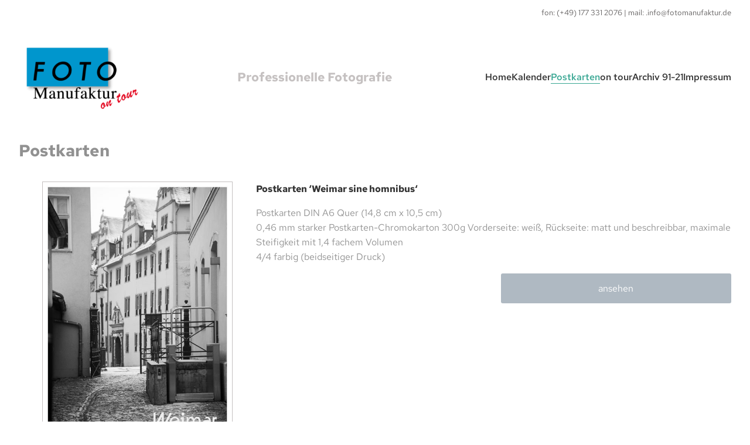

--- FILE ---
content_type: text/javascript
request_url: https://fotomanufaktur.de/wp-content/plugins/wp-photo-album-plus/js/wppa-all.js?ver=250830-174317
body_size: 160469
content:
// wppa-utils
function wppaAnimate(e,a,t,p,i){wppaIsMobile&&wppaNoAnimateOnMobile?(jQuery(e).css(a),i&&setTimeout(i,10)):jQuery(e).stop().animate(a,t,p,i)}function wppaFadeIn(e,a,t){wppaIsMobile&&wppaNoAnimateOnMobile?(jQuery(e).css({display:""}),t&&setTimeout(t,10)):jQuery(e).stop().fadeIn(a,t)}function wppaFadeOut(e,a,t){wppaIsMobile&&wppaNoAnimateOnMobile?(jQuery(e).css({display:"none"}),t&&setTimeout(t,10)):jQuery(e).stop().fadeOut(a,t)}function wppaFadeTo(e,a,t,p){wppaIsMobile&&wppaNoAnimateOnMobile?(jQuery(e).css({display:"",opacity:t}),p&&setTimeout(p,10)):jQuery(e).stop().fadeTo(a,t,p)}function wppaTrim(e,a){e=wppaTrimLeft(e,a);return e=wppaTrimRight(e,a)}function wppaTrimLeft(e,a){var t,p,i,r,o,n,s;switch(typeof a){case"string":for(p=(t=e).length,i=a.length;i<=p&&t.substr(0,i)==a;)p=(t=t.substr(i)).length;break;case"object":for(o=!1,s=e;!o;){for(r=0,n=s;r<a.length;)s=wppaTrimLeft(s,a[r]),r++;o=n==s}t=s;break;default:return e.replace(/^\s\s*/,"")}return t}function wppaTrimRight(e,a){var t,p,i,r,o,n,s;switch(typeof a){case"string":for(p=(t=e).length,i=a.length;i<=p&&t.substr(p-i)==a;)p=(t=t.substr(0,p-i)).length;break;case"object":for(o=!1,s=e;!o;){for(r=0,n=s;r<a.length;)s=wppaTrimRight(s,a[r]),r++;o=n==s}t=s;break;default:return e.replace(/\s\s*$/,"")}return t}function wppa_setCookie(e,a,t){var p=new Date;p.setDate(p.getDate()+t);p=escape(a)+(null==t?"":"; expires="+p.toUTCString());document.cookie=e+"="+p}function wppa_getCookie(e){for(var a,t,p=document.cookie.split(";"),i=0;i<p.length;i++)if(a=p[i].substr(0,p[i].indexOf("=")),t=p[i].substr(p[i].indexOf("=")+1),(a=a.replace(/^\s+|\s+$/g,""))==e)return unescape(t);return""}function wppaStereoTypeChange(e){wppa_setCookie("stereotype",e,365)}function wppaStereoGlassChange(e){wppa_setCookie("stereoglass",e,365)}function wppaConsoleLog(e){var a,t,p,i;"undefined"!=typeof console&&(a=(new Date).getTime()%864e5,a-=60*(t=Math.floor(a/36e5))*60*1e3,a-=60*(p=Math.floor(a/6e4))*1e3,i=Math.floor(a/1e3),console.log("At: "+t+":"+p+":"+i+"."+(a-=1e3*i)+" message: "+e))}function wppaSvgHtml(e,a,t,p,i,r,o,n){var s;switch(i=i||"0",r=r||"10",o=o||"20",n=n||"50",wppaSvgCornerStyle){case"gif":case"none":radius=i;break;case"light":radius=r;break;case"medium":radius=o;break;case"heavy":radius=n}a=a||"32px",t="Full-Screen"==e||"Exit-Full-Screen"==e?(s=wppaFsFillcolor,wppaFsBgcolor):t?(s=wppaOvlSvgFillcolor,wppaOvlSvgBgcolor):(s=wppaSvgFillcolor,wppaSvgBgcolor),""==s&&(s="transparent"),""==t&&(t="transparent");var w='<svg version="1.1" xmlns="http://www.w3.org/2000/svg" x="0px" y="0px" viewBox="0 0 30 30" style="'+(a?"height:"+a+";":"")+"fill:"+s+";background-color:"+t+";text-decoration:none !important;vertical-align:middle;"+(radius?"border-radius:"+radius+"%;":"")+'" xml:space="preserve" ><g>';switch(e){case"Next-Button":w+='<path d="M30,0H0V30H30V0z M20,20.5c0,0.3-0.2,0.5-0.5,0.5S19,20.8,19,20.5v-4.2l-8.3,4.6c-0.1,0-0.2,0.1-0.2,0.1c-0.1,0-0.2,0-0.3-0.1c-0.2-0.1-0.2-0.3-0.2-0.4v-11c0-0.2,0.1-0.4,0.3-0.4c0.2-0.1,0.4-0.1,0.5,0l8.2,5.5V9.5C19,9.2,19.2,9,19.5,9S20,9.2,20,9.5V20.5z" />';break;case"Next-Button-Big":w+='<line x1="8" y1="2" x2="21.75" y2="15.75" stroke="'+s+'" stroke-width="2.14" /><line x1="21.75" y1="14.25" x2="8" y2="28" stroke="'+s+'" stroke-width="2.14" />';break;case"Prev-Button":w+='<path d="M30,0H0V30H30V0z M20,20.5c0,0.2-0.1,0.4-0.3,0.4c-0.1,0-0.2,0.1-0.2,0.1c-0.1,0-0.2,0-0.3-0.1L11,15.4v5.1c0,0.3-0.2,0.5-0.5,0.5S10,20.8,10,20.5v-11C10,9.2,10.2,9,10.5,9S11,9.2,11,9.5v4.2l8.3-4.6c0.2-0.1,0.3-0.1,0.5,0S20,9.3,20,9.5V20.5z" />';break;case"Prev-Button-Big":w+='<line x1="22" y1="2" x2="8.25" y2="15.75" stroke="'+s+'" stroke-width="2.14" /><line x1="8.25" y1="14.25" x2="22" y2="28" stroke="'+s+'" stroke-width="2.14" />';break;case"Pause-Button":w+='<path d="M30,0H0V30H30V0z M14,20.5c0,0.3-0.2,0.5-0.5,0.5h-4C9.2,21,9,20.8,9,20.5v-11C9,9.2,9.2,9,9.5,9h4C13.8,9,14,9.2,14,9.5V20.5z M21,20.5c0,0.3-0.2,0.5-0.5,0.5h-4c-0.3,0-0.5-0.2-0.5-0.5v-11C16,9.2,16.2,9,16.5,9h4C20.8,9,21,9.2,21,9.5V20.5z" />';break;case"Pause-Button-New":w+='<line x1="6" y1="0" x2="6" y2="30" stroke="'+s+'" stroke-width="6" /><line x1="18" y1="0" x2="18" y2="30" stroke="'+s+'" stroke-width="6" />';break;case"Play-Button":w+='<path d="M30,0H0V30H30V0zM19.8,14.9l-8,5C11.7,20,11.6,20,11.5,20c-0.1,0-0.2,0-0.2-0.1c-0.2-0.1-0.3-0.3-0.3-0.4v-9c0-0.2,0.1-0.3,0.2-0.4c0.1-0.1,0.3-0.1,0.5,0l8,4c0.2,0.1,0.3,0.2,0.3,0.4C20,14.7,19.9,14.8,19.8,14.9z" />';break;case"Play-Button-New":w+='<path stroke-linejoin="miter-clip" stroke-width="0.025" d="M5,0 L25,15 L5,30 z" />';break;case"Stop-Button":w+='<path d="M30,0H0V30H30V0z M21,20.5c0,0.3-0.2,0.5-0.5,0.5h-11C9.2,21,9,20.8,9,20.5v-11C9,9.2,9.2,9,9.5,9h11C20.8,9,21,9.2,21,9.5V20.5z"/>';break;case"Exit":w+='<path d="M30 24.398l-8.406-8.398 8.406-8.398-5.602-5.602-8.398 8.402-8.402-8.402-5.598 5.602 8.398 8.398-8.398 8.398 5.598 5.602 8.402-8.402 8.398 8.402z"></path>';break;case"Exit-2":w+='<path d="M30,0H0V30H30V0z M9 4 L15 10 L21 4 L26 9 L20 15 L26 21 L21 26 L15 20 L9 26 L4 21 L10 15 L4 9Z" />';break;case"Exit-Big":w+='<line x1="4" y1="4" x2="26" y2="26" stroke="'+s+'" stroke-width="2.14" /><line x1="4" y1="26" x2="26" y2="4" stroke="'+s+'" stroke-width="2.14" />';break;case"Full-Screen":w+='<path d="M27.414 24.586l-4.586-4.586-2.828 2.828 4.586 4.586-4.586 4.586h12v-12zM12 0h-12v12l4.586-4.586 4.543 4.539 2.828-2.828-4.543-4.539zM12 22.828l-2.828-2.828-4.586 4.586-4.586-4.586v12h12l-4.586-4.586zM32 0h-12l4.586 4.586-4.543 4.539 2.828 2.828 4.543-4.539 4.586 4.586z"></path>';break;case"Full-Screen-2":w+='<path d="M30,0H0V30H30V0z M4 4 L12 4 L10 6 L14 10 L10 14 L6 10 L4 12Z M18 4 L26 4 L26 12 L24 10 L20 14 L16 10 L20 6Z M26 26 L18 26 L20 24 L16 20 L20 16 L24 20 L26 18Z M4 26 L4 18 L6 20 L10 16 L14 20 L10 24 L12 26Z" />';break;case"Exit-Full-Screen":w+='<path d="M24.586 27.414l4.586 4.586 2.828-2.828-4.586-4.586 4.586-4.586h-12v12zM0 12h12v-12l-4.586 4.586-4.539-4.543-2.828 2.828 4.539 4.543zM0 29.172l2.828 2.828 4.586-4.586 4.586 4.586v-12h-12l4.586 4.586zM20 12h12l-4.586-4.586 4.547-4.543-2.828-2.828-4.547 4.543-4.586-4.586z"></path>';break;case"Exit-Full-Screen-2":w+='<path d="M30,0H0V30H30V0z M17 17 L25 17 L23 19 L27 23 L23 27 L19 23 L17 25Z M5 17 L13 17 L13 25 L11 23 L7 27 L3 23 L7 19Z M13 13 L5 13 L7 11 L3 7 L7 3 L11 7 L13 5Z M17 13 L17 5 L19 7 L23 3 L27 7 L23 11 L25 13Z" />';break;default:w+='<path d="M30,0H0V30H30V0z" />'}return w+="</g></svg>"}var wppaLazyTimer,wppaLazyDone=!(wppaJsUtilsVersion="9.0.10.007"),wppaLazyLoaded=0,wppaLazyRequested=0,wppaLazyStartTime=0,wppaLazyBusy=!1,wppaLazyProcTime=0,wppaCheckViewport=!0;function wppaMakeLazyVisible(e){if(wppaLazyProcTime-=Date.now(),wppaLazyLoad){if("scroll"==e)return clearTimeout(wppaLazyTimer),wppaLazyTimer=setTimeout(wppaMakeLazyVisible,wppaScrollEndDelay,"delayed"),wppaLazyBusy=!0,void(wppaLazyProcTime+=Date.now());if("resize"==e)return clearTimeout(wppaLazyTimer),wppaLazyTimer=setTimeout(wppaMakeLazyVisible,wppaResizeEndDelay,"delayed"),wppaLazyBusy=!0,void(wppaLazyProcTime+=Date.now());if("DOM"==e)return clearTimeout(wppaLazyTimer),wppaLazyTimer=setTimeout(wppaMakeLazyVisible,100,"delayed"),wppaLazyBusy=!0,void(wppaLazyProcTime+=Date.now());if(wppaLazyRequested==wppaLazyLoaded)if("delayed"==e&&(wppaLazyBusy=!1),wppaLazyBusy)wppaLazyProcTime+=Date.now();else{wppaLazyBusy=!0,0==wppaLazyStartTime&&(wppaLazyStartTime=Date.now());var a;Date.now();wppaInitMasonryPlus();for(var t=jQuery("*[data-src]"),p=[],i=0;i<t.length;)wppaCheckViewport&&!wppaIsElementInViewport(t[i])||(p[i]=t[i]),i++;wppaCheckViewport?wppaConsoleLog("lazy potential from "+e+" in viewport: "+p.length):(wppaConsoleLog("lazy potential from "+e+" out of view: "+p.length),0==p.length&&(wppaLazyDone=!0)),0<p.length?jQuery(p).each(function(){wppaLazyRequested<5+wppaLazyLoaded&&(a=jQuery(this).attr("data-src"))&&(jQuery(this).attr("src",a),jQuery(this).removeAttr("data-src"),jQuery(this).parent().css({"min-height":0}),jQuery(this).parent().parent().css({"min-height":0}),wppaLazyRequested++)}):wppaCheckViewport&&(wppaCheckViewport=!1,wppaMakeLazyVisible("DOM")),wppaLazyDone&&(wppaInitMasonryPlus(),wppaResizeNice("wppaMakeLazyVisible"),wppaDoAllAutocols()),wppaLazyBusy=!1,wppaLazyProcTime+=Date.now(),0==t.length&&0<wppaLazyStartTime&&(wppaLazyStartTime=-1)}else wppaLazyProcTime+=Date.now()}else wppaLazyProcTime+=Date.now()}function wppaIsElementInViewport(e){if(void 0===e)return!1;if(!e)return!1;if(0==e.length)return!1;if(window.closed)return!1;if(document.hidden)return!1;for(var a=jQuery(e);a[0]&&"BODY"!=a[0].nodeName;){if("none"==jQuery(a[0]).css("display"))return!1;var t=jQuery(a[0]).css("visibility");if("hidden"==t||"collapse"==t)return!1;a=jQuery(a[0]).parent()}e instanceof jQuery&&(e=e[0]);e=e.getBoundingClientRect();return!e||(wppaIsMobile?0<e.bottom&&0<e.right&&e.left<3*screen.width&&e.top<3*screen.height:0<e.bottom&&0<e.right&&e.left<wppaWindowWidth()&&e.top<wppaWindowHeight())}function wppaSizeArea(){0<wppaAreaMaxFrac&&wppaAreaMaxFrac<1&&(jQuery(".wppa-thumb-area").css("max-height",wppaWindowHeight()*wppaAreaMaxFrac),jQuery(".albumlist").css("max-height",wppaWindowHeight()*wppaAreaMaxFrac)),0<wppaAreaMaxFracSlide&&wppaAreaMaxFracSlide<1&&jQuery(".slidelist").css("max-height",wppaWindowHeight()*wppaAreaMaxFracSlide),0<wppaAreaMaxFracAudio&&wppaAreaMaxFracAudio<1&&jQuery(".audiolist").css("max-height",wppaWindowHeight()*wppaAreaMaxFracAudio),jQuery(".wppa-modal").css({maxHeight:.8*wppaWindowHeight()}),jQuery(".wppa-modal").each(function(){var e=(wppaWindowHeight()-jQuery(this).height())/2-24;wppaIsMobile&&(e-=24),jQuery(this).parent().parent().css({top:e})}),wppaResizeNice("wppaSizeArea"),wppaMakeLazyVisible("sizearea")}function wppaIconSize(e,a,t){t=t?wppaIconSizeSlide:wppaIconSizeNormal;return"default"==t?a:(wppaIsMini[e]?t/2:t)+"px;"}function wppaEntityDecode(e){return e=(e=(e=(e=(e=e.split("&amp;").join("&")).split("&gt;").join(">")).split("&lt;").join("<")).split("&quot;").join('"')).split("&#39;").join("'")}function wppaSetMaxWidthToParentWidth(e){var a=e.parentNode.clientWidth;jQuery(e).css({maxWidth:a})}function wppaWindowHeight(){return window.innerHeight||document.documentElement.clientHeight||document.body.clientHeight}function wppaWindowWidth(){return window.innerWidth||document.documentElement.clientWidth||document.body.clientWidth}function wppaAdjustControlbar(e){var a,t;wppaOvlOpen&&(t=wppaIsFs()?(jQuery(".wppa-pctl-div-lb").css({position:"fixed",left:0,right:0,bottom:0}),screen.width):(jQuery(".wppa-pctl-div-lb").css({position:"initial"}),jQuery("#wppa-ovl-pan-container").width()),wppaIsMobile&&wppaIsFs()&&(t-=20),t<12*(parseInt(wppaOvlIconSize)+4)?0<(a=parseInt(t/12-4))&&(jQuery(".wppa-pctl-div-lb").find("svg").css({height:a,width:a}),jQuery(".wppa-pctl-div-lb").find("span").css({height:a,width:a})):(a=wppaOvlIconSize,jQuery(".wppa-pctl-div-lb").find("svg").css({height:a,width:a}),jQuery(".wppa-pctl-div-lb").find("span").css({height:a,width:a})),jQuery(".sixty").css({height:60,width:60}),jQuery(".sixty").find("svg").css({height:60,width:60}),wppaOvlIsSingle?(jQuery("#wppa-ovl-start-btn").hide(),jQuery("#wppa-ovl-stop-btn").hide()):wppaOvlRunning?(jQuery("#wppa-ovl-stop-btn").show(),jQuery("#wppa-ovl-start-btn").hide()):(jQuery("#wppa-ovl-start-btn").show(),jQuery("#wppa-ovl-stop-btn").hide()),wppaIsMobile&&wppaIsFs()?jQuery(".wppa-pctl-div-lb").css({paddingLeft:10,paddingRight:10}):jQuery(".wppa-pctl-div-lb").css({paddingLeft:0,paddingRight:0}),jQuery(".wppa-pctl-div-lb").css({visibility:"visible"})),"number"==typeof e&&(wppaHasControlbar?jQuery("#wppa-pctl-div-"+e).show():jQuery("#wppa-pctl-div-"+e).hide())}function wppaKillEvent(e){return e.preventDefault(),e.stopPropagation(),!1}function wppaServerLog(e){e&&jQuery.ajax({url:wppaAjaxUrl,data:"action=wppa&wppa-action=log&message="+e,async:!0,type:"GET",timeout:6e4,success:function(e,a,t){},error:function(e,a,t){wppaConsoleLog("wppaServerLog failed. Error = "+t+", status = "+a)}})}function wppaTimNow(){return(new Date).getTime()}function wppaShowCoords(e){e=e.getBoundingClientRect();alert("Top = "+parseInt(e.top)+", Left = "+parseInt(e.left)+", WinH = "+jQuery(window).height()+", WinW = "+jQuery(window).width()+", Scrolltop = "+jQuery(document).scrollTop())}function wppaOnWidgets(){return-1!=document.location.href.search("widgets.php")}function wppaOnPost(){return!wppaOnWidgets()}function wppaGetTinyMceContent(e){return"none"!=jQuery("#"+e).css("display")?jQuery("#"+e).val():tinymce.get(e).getContent()}function wppaStopProp(e){e.stopPropagation()}
// wppa-main
function wppaTabbyClick(){jQuery(window).trigger("resize"),jQuery(document).trigger("tabbychange"),jQuery(window).trigger("orientationchange"),wppaAdjustAllFilmstrips(wppaEasingSlide)}function wppaQRUpdate(e){wppaAjaxSetQrCodeSrc(e,"#wppa-qr-img")}function wppaDoInit(){_wppaTextDelay=wppaAnimationSpeed,wppaFadeInAfterFadeOut&&(_wppaTextDelay*=2),wppaIsMobile&&wppaNoAnimateOnMobile&&(_wppaTextDelay=10),jQuery(".wppa-ajax-spin").hide(),jQuery(".wppa-ovl-spin").hide(),setTimeout(function(){jQuery(".wppa-ubb").each(function(){var e=jQuery(this).attr("id").substr(6);wppaUbb(e,"l","hide"),wppaUbb(e,"r","hide")})},3e3),jQuery(window).on("DOMContentLoaded load resize scroll wheel orientationchange",wppaDoAllAutocols),jQuery(window).on("DOMContentLoaded load resize scroll wheel orientationchange",wppaSizeArea),jQuery(window).on("DOMContentLoaded load resize scroll orientationchange",function(){wppaMakeLazyVisible("DOM")}),jQuery(".wppa-divnicewrap").on("DOMContentLoaded load resize orientationchange",function(){wppaMakeLazyVisible("resize")}),jQuery(".wppa-divnicewrap").on("scroll wheel",function(){wppaMakeLazyVisible("scroll")}),jQuery(".wppa-box").on("scroll wheel resize",function(){wppaMakeLazyVisible("scroll")}),jQuery(".albumlist").on("scroll wheel resize",function(){wppaMakeLazyVisible("scroll")}),jQuery(".grid-masonryplus").on("scroll wheel resize",function(){wppaMakeLazyVisible("scroll")}),jQuery(window).on("DOMContentLoaded load resize scroll wheel orientationchange",wppaInitMasonryPlus),jQuery(window).on("resize",function(){wppaAdjustAllFilmstrips(wppaEasingSlide)}),jQuery(window).on("DOMContentLoaded load resize scroll wheel orientationchange",function(){setTimeout(function(){wppaResizeNice("wppaDoInit"),wppaInitMasonryPlus()},1e3)}),jQuery(window).trigger("resize"),wppaProtect(),setTimeout(function(){jQuery(".responsive-tabs__heading").on("click",wppaTabbyClick),jQuery(".responsive-tabs__list__item").on("click",wppaTabbyClick)},10),jQuery(document).on("tabbychange",function(){wppaResizeNice("tabbychange"),setTimeout(function(){wppaDoAllAutocols(),jQuery(window).trigger("resize"),jQuery("#wppa-ovl-spin").hide(),wppaMakeLazyVisible("tabbychange")},1500)}),wppaOvlGlobal&&jQuery("a").each(function(){var e=jQuery(this).attr("href");e&&("jpg"!=(e=(e=e.split("."))[e.length-1])&&"jpeg"!=e&&"png"!=e||jQuery(this).attr("data-rel")||(jQuery(this).attr("data-rel",wppaOvlGlobal),jQuery(this).css("cursor","wait")))}),jQuery("div").on("touchmove",function(){wppaMakeLazyVisible("scroll")}),jQuery(".wppa-ajax-spin").css({top:wppaWindowHeight()/2,left:wppaWindowWidth()/2})}var wppaResizeNiceTimer,wppaResizeNiceTimestamp,wppaResizeEndTimer,wppaScrollEndTimer;function wppaResizeNice(e){clearTimeout(wppaResizeNiceTimer),wppaResizeNiceTimestamp=Date.now(),wppaResizeNiceTimer=setTimeout(function(){_wppaResizeNice(e)},Math.max(wppaResizeEndDelay,wppaScrollEndDelay))}function _wppaResizeNice(e){"wppaMakeLazyVisible"!=e&&"function"==typeof jQuery("body").getNiceScroll&&jQuery("body").getNiceScroll().resize(),jQuery(".wppa-nicescroll").each(function(){jQuery(this).getNiceScroll().resize()})}function wppaSizeAutoDiv(){jQuery(".wppa-autodiv").each(function(e){var p=jQuery(window).height(),a=jQuery(this).attr("data-max-height");jQuery(this).css({maxHeight:p*a})})}wppaWppaVer="9.0.10.001",jQuery(document).ready(function(){wppaDoInit()}),jQuery(document).ready(function(){jQuery().niceScroll&&jQuery(document).ready(function(){jQuery(".wppa-edit-area").niceScroll(".wppa-nicewrap",wppaNiceScrollOpts)})}),jQuery(document).ready(function(){wppaQRUpdate(document.location.href)}),window.onpopstate=function(e){wppaQRUpdate(document.location.href)},jQuery(document).ready(function(){jQuery(window).on("resize load",function(){clearTimeout(wppaResizeEndTimer),wppaResizeEndTimer=setTimeout(function(){jQuery(window).trigger("wpparesizeend")},wppaResizeEndDelay)})}),jQuery(document).ready(function(){jQuery(window).on("scroll wheel load",function(){clearTimeout(wppaScrollEndTimer),wppaScrollEndTimer=setTimeout(function(){jQuery(window).trigger("wppascrollend")},wppaScrollEndDelay)})}),jQuery(document).ready(function(){jQuery(window).on("scroll wheel touchmove",function(){wppaMakeLazyVisible("scroll")})}),jQuery(document).ready(function(){jQuery(window).on("DOMContentLoaded load resize scroll wheel orientationchange",wppaSizeAutoDiv)});var wppaLastAllAutocols=0,wppaLastAllAutocolsTimer=0;function wppaDoAllAutocols(e){wppaTimNow()<wppaLastAllAutocols+200?wppaLastAllAutocolsTimer=wppaLastAllAutocolsTimer||setTimeout(wppaDoAllAutocols,200):(clearTimeout(wppaLastAllAutocolsTimer),wppaLastAllAutocols=wppaTimNow(),_wppaDoAllAutocols(0))}function _wppaDoAllAutocols(p){return jQuery(".wppa-container").each(function(){var e=jQuery(this).attr("id").substr(15);wppaAutoColumnWidth[e]&&_wppaDoAutocol(e,p)}),(p<wppaExtendedResizeCount||-1==wppaExtendedResizeCount)&&setTimeout(function(){_wppaDoAllAutocols(p+1)},wppaExtendedResizeDelay),wppaResizeNice("wppaDoAllAutocols"),!0}function wppaProtect(){wppaHideRightClick&&(jQuery("img").bind("contextmenu",function(e){return!1}),jQuery("video").bind("contextmenu",function(e){return!1}),jQuery("canvas").bind("contextmenu",function(e){return!1}))}function wppaUpdateLightboxes(){"function"==typeof wppaInitOverlay&&wppaInitOverlay(),"undefined"!=typeof myLightbox&&"function"==typeof myLightbox.updateImageList&&myLightbox.updateImageList(),jQuery().prettyPhoto&&jQuery("a[rel^='prettyPhoto']").prettyPhoto({deeplinking:!1})}function wppaStopVideo(e){var p,a,t=[];for(t[1]="wppa-overlay-img",t[2]="theimg0-"+e,t[3]="theimg1-"+e,a=0;a<3;)1==++a&&0!=e||(p=document.getElementById(t[a]))&&"function"==typeof p.pause&&p.pause()}function wppaStopAudio(e){for(var p=jQuery(".wppa-audio-"+e),a=0;a<p.length;)p[a].pause(),a++}function wppaMakeFullsizeUrl(e){var p,a;e=(p=(e=e.replace("/thumbs/","/")).split("//"))[1]?(a=p[1].split("/"),p[0]+"//"):(a=p[0].split("/"),"");for(var t=0;t<a.length;){var o=a[t];"w"!=o.split("_")[0]&&(0!=t&&(e+="/"),e+=o),t++}return e}function wppaGetContainerWidth(e){var p=document.getElementById("wppa-container-"+e);if(p){var a=0;if(!wppaAutoColumnWidth[e])return p.clientWidth;for(;0==a;)p=p.parentNode,a=jQuery(p).width();return parseInt(a)}}function _wppaDoAutocol(e,p){if(!wppaAutoColumnWidth[e])return!0;var a,t,o=wppaGetContainerWidth(e);if(document.getElementById("wppa-container-"+e)){if(wppaCoverImageResponsive[e]||1<(a=jQuery(".wppa-asym-text-frame-"+e)).length&&(jQuery(a[0]).width(),0==wppaResponseSpeed?(jQuery(".wppa-asym-text-frame-"+e).css({width:o-wppaTextFrameDelta}),jQuery(".wppa-cover-box-"+e).css({width:o})):(wppaAnimate(".wppa-asym-text-frame-"+e,{width:o-wppaTextFrameDelta},wppaResponseSpeed,wppaEasingDefault),wppaAnimate(".wppa-cover-box-"+e,{width:o},wppaResponseSpeed,wppaEasingDefault))),1<(a=jQuery(".wppa-cover-box-mcr-"+e)).length){var n=document.getElementById("wppa-albumlist-"+e).clientWidth,r=parseInt((n+wppaCoverSpacing)/(wppaMaxCoverWidth+wppaCoverSpacing))+1,s=r-1,i=parseInt((n+wppaCoverSpacing)/r-wppaCoverSpacing);if(wppaColWidth[e]!=n||wppaMCRWidth[e]!=i){wppaColWidth[e]=n,wppaMCRWidth[e]=i;for(var l=0;l<a.length;){switch(l%r){case 0:jQuery(a[l]).css({marginLeft:"0px",clear:"both",float:"left"});break;case s:jQuery(a[l]).css({marginLeft:"0px",clear:"none",float:"right"});break;default:jQuery(a[l]).css({marginLeft:wppaCoverSpacing,clear:"none",float:"left"})}l++}wppaCoverImageResponsive[e]||wppaAnimate(".wppa-asym-text-frame-mcr-"+e,{width:i-wppaTextFrameDelta},wppaResponseSpeed,wppaEasingDefault),jQuery(a[0]).width(),wppaAnimate(".wppa-cover-box-mcr-"+e,{width:i},wppaResponseSpeed,wppaEasingDefault)}}else 1==a.length&&(wppaCoverImageResponsive[e]||(wppaAnimate(".wppa-asym-text-frame-mcr-"+e,{width:o-wppaTextFrameDelta},wppaResponseSpeed,wppaEasingDefault),jQuery(".wppa-cover-box-mcr-"+e).css({marginLeft:"0px",float:"left"})));0<jQuery(".wppa-album-cover-grid-"+e).length&&((t=parseInt(o/wppaMaxCoverWidth+.9999))<1&&(t=1),jQuery(".wppa-album-cover-grid-"+e).css({width:100/t+"%"})),!wppaThumbSpaceAuto||(n=parseInt(jQuery(".thumbnail-frame-"+e).css("width")))&&(i=wppaMinThumbSpace,t=o-wppaThumbnailAreaDelta-7,i=Math.max(1,parseInt(t/(n+i))),i=parseInt((t-i*n)/(i+1)),jQuery(".thumbnail-frame-"+e).css({marginLeft:i})),jQuery(".thumbnail-frame-comalt-"+e).css("width",o-wppaThumbnailAreaDelta),jQuery(".wppa-com-alt-"+e).css("width",o-wppaThumbnailAreaDelta-wppaComAltSize-16);for(var u,c=1,w=jQuery("#wppa-mas-h-"+c+"-"+e).attr("data-height-perc");w;)u=w*(o-wppaThumbnailAreaDelta)/100,jQuery("#wppa-mas-h-"+c+"-"+e).css("height",u),c++,w=jQuery("#wppa-mas-h-"+c+"-"+e).attr("data-height-perc");return wppaSetMasHorFrameWidthsForIeAndChrome(e),document.getElementById("slide_frame-"+e)&&wppaFormatSlide(e),jQuery("#audio-slide-"+e).css("width",o-wppaBoxDelta-6),jQuery(".wppa-comment-textarea-"+e).css("width",.7*o),_wppaAdjustFilmstrip(e,wppaEasingSlide),wppaIsMini[e]||void 0===_wppaSlides[e]||(wppaColWidth[e]<wppaMiniTreshold?(jQuery("#wppa-avg-rat-"+e).html(__("Avg","wp-photo-album-plus")),jQuery("#wppa-my-rat-"+e).html(__("Mine","wp-photo-album-plus")),jQuery("#counter-"+e).html(_wppaCurIdx[e]+1+" / "+_wppaSlides[e].length)):(jQuery("#wppa-avg-rat-"+e).html(__("Average&nbsp;rating","wp-photo-album-plus")),jQuery("#wppa-my-rat-"+e).html(__("My&nbsp;rating","wp-photo-album-plus")),jQuery("#counter-"+e).html(__("Photo","wp-photo-album-plus")+" "+(_wppaCurIdx[e]+1)+" "+__("of","wp-photo-album-plus")+" "+_wppaSlides[e].length))),jQuery(".wppa-sphoto-"+e).css("width",o),jQuery(".wppa-simg-"+e).css("width",o-2*wppaSlideBorderWidth),jQuery(".wppa-simg-"+e).css("height",""),jQuery(".wppa-mphoto-"+e).css("width",o+10),jQuery(".wppa-mimg-"+e).css("width",o),jQuery(".wppa-mimg-"+e).css("height",""),jQuery(".smxpdf-"+e).css("height",.8*wppaWindowHeight()),0<wppaSearchBoxSelItems[e]&&(o/wppaSearchBoxSelItems[e]<125?jQuery(".wppa-searchsel-item-"+e).css("width","100%"):jQuery(".wppa-searchsel-item-"+e).css("width",100/wppaSearchBoxSelItems[e]+"%")),jQuery(".wppa-upload-album-"+e).css("maxWidth",.6*o),wppaSetRealCalendarHeights(e),jQuery(".wppa-box").find("select").each(function(){jQuery(this).css({maxWidth:jQuery(this).parent().width()})}),!0}}function wppaSetRealCalendarHeights(p){var a,t,o,e=jQuery("#wppa-real-calendar-"+p).width();0<e&&(a=!0,t=e*wppaThumbAspect/7,jQuery(".wppa-real-calendar-day-"+p).css({height:t}),e=e/50+2,jQuery("#wppa-real-calendar-"+p).css({fontSize:e}),e=e/4,jQuery(".wppa-real-calendar-head-td-"+p).css({marginTop:e,marginBottom:e}),o=t/2,jQuery(".wppa-realcalimg-"+p).each(function(){var e;0==this.height?a=!1:(e=jQuery(this).attr("data-day"),thisb=o-(t-this.height)/2,jQuery(".wppa-real-calendar-day-content-"+e+"-"+p).css({bottom:thisb}))}),a||setTimeout(function(){wppaSetRealCalendarHeights(p)},100))}function wppaSetMasHorFrameWidthsForIeAndChrome(e){for(var p=jQuery(".wppa-mas-h-"+e),a=wppaMinThumbSpace,t=0;t<p.length;t++){var o=wppaGetChildI(p[t]);if(o){if("IMG"==o.nodeName&&!o.complete)return void setTimeout("wppaSetMasHorFrameWidthsForIeAndChrome( "+e+" )",400);o=o.naturalWidth/o.naturalHeight*o.height+a;jQuery(p[t]).css({width:o})}}}function wppaGetChildI(e){for(var p=e.childNodes,a=0;a<p.length;a++){var t=p[a];if(t.id&&"i-"==t.id.substr(0,2))return t;t=wppaGetChildI(t);if(t)return t}return!1}jQuery(document).ready(function(e){jQuery(document).ready(function(){wppaAllowAjax&&jQuery.ajax&&(wppaCanAjaxRender=!0)}),void 0!==history.pushState&&(wppaCanPushState=!0)});var wppaFotomotoLoaded=!1,wppaFotomotoToolbarIds=[];function fotomoto_loaded(){wppaFotomotoLoaded=!0}function wppaFotomotoToolbar(e,p){if(!(wppaColWidth[e]>=wppaFotomotoMinWidth))return jQuery("#wppa-fotomoto-container-"+e).css("display","none"),void jQuery("#wppa-fotomoto-checkout-"+e).css("display","none");jQuery("#wppa-fotomoto-container-"+e).css("display","inline"),jQuery("#wppa-fotomoto-checkout-"+e).css("display","inline"),wppaFotomoto&&document.getElementById("wppa-fotomoto-container-"+e)&&(wppaFotomotoLoaded?(FOTOMOTO.API.checkinImage(p),wppaFotomotoToolbarIds[e]=FOTOMOTO.API.showToolbar("wppa-fotomoto-container-"+e,p)):setTimeout("wppaFotomotoToolbar( "+e+',"'+p+'" )',200))}function wppaFotomotoHide(e){jQuery("#wppa-fotomoto-container-"+e).css("display","none"),jQuery("#wppa-fotomoto-checkout-"+e).css("display","none")}function wppaStringContainsForbiddenChars(e){for(var p=["?","&","#","/",'"',"'"],a=0;a<p.length;){if(-1!=e.indexOf(p[a]))return!0;a++}return!1}function wppaPushStateSlide(e,p,a){wppaNoStackPush?wppaNoStackPush=!1:wppaIsMini[e]||wppaCanPushState&&wppaUpdateAddressLine&&""!=a&&jQuery(document).ready(function(){setTimeout(function(){try{history.pushState({type:"slide",slide:p,occur:e},"",a),wppaQRUpdate(a)}catch(e){wppaConsoleLog("Slide history stack update failed")}},1e3)})}function wppaRepairScriptTags(e){if(void 0===e)return"";for(;-1!=e.indexOf("[script");)e=e.replace("[script","<script");for(;-1!=e.indexOf("[/script");)e=e.replace("[/script","</script");return e}function wppaRepairBrTags(e){return void 0===e?"":e.replace("[br /]","<br />").replace("[a","<a").replace(/&quot;/g,'"').replace('"]','">').replace("[/a]","</a>").replace("[img","<img").replace("/]","/>")}function wppaTrimAlt(e){return void 0===e?"":13<e.length?e.substr(0,10)+"...":e}window.onpopstate=function(e){if(wppaCanPushState&&e.state&&e.state.type){if("slide"==e.state.type)return wppaNoStackPush=!0,void _wppaGoto(e.state.occur,e.state.slide);"ajax"==e.state.type&&document.location.reload()}};var wppaFbInitBusy=!1;function wppaFbInit(){wppaFbInitBusy||("undefined"!=typeof FB?(wppaFbInitBusy=!0,setTimeout("_wppaFbInit()",10)):setTimeout("wppaFbInit()",200))}var wppaFbInitDone=!1,wppaAudioSeqno;function _wppaFbInit(){wppaFbInitDone||(FB.init({status:!0,xfbml:!0}),wppaFbInitDone=!(wppaFbInitBusy=!1))}function wppaInsertAtCursor(e,p){var a,t;document.selection?(e.focus(),sel=document.selection.createRange(),sel.text=p):e.selectionStart||"0"==e.selectionStart?(a=e.selectionStart,t=e.selectionEnd,e.value=e.value.substring(0,a)+p+e.value.substring(t,e.value.length),e.selectionStart=a+p.length,e.selectionEnd=a+p.length):e.value+=p}function wppaGeoInit(e,p,a){var t,o;document.getElementById("map-canvas-"+e)&&(p=new google.maps.LatLng(p,a),a={disableDefaultUI:!1,panControl:!1,zoomControl:!0,mapTypeControl:!0,scaleControl:!0,streetViewControl:!0,overviewMapControl:!0,zoom:wppaGeoZoom,center:p},t=new google.maps.Map(document.getElementById("map-canvas-"+e),a),o=new google.maps.Marker({position:p,map:t,title:""}),google.maps.event.addListener(t,"center_changed",function(){window.setTimeout(function(){t.panTo(o.getPosition())},1e3)}))}function wppaEncode(e){if(void 0!==e){for(var p=(t=(t=String(e).replace(/#/g,"%23")).replace(/&/g,"%26")).split("+"),a=0,t="";a<p.length;)t+=p[a],++a<p.length&&(t+="%2B");return t}}function wppaUrlToId(e){var p=e.split("/wppa/");return 1==p.length&&(p=e.split("/upload/")),1==p.length?0:p=(p=(p=(p=(p=(p=(p=p[1]).split("."))[0].replace("/","")).replace("/","")).replace("/","")).replace("/","")).replace("/","")}function wppaSuperSearchSelect(e,p){jQuery("#wppa-ss-albumopt-"+e).css("display","none"),jQuery("#wppa-ss-albumcat-"+e).css("display","none"),jQuery("#wppa-ss-albumname-"+e).css("display","none"),jQuery("#wppa-ss-albumtext-"+e).css("display","none"),jQuery("#wppa-ss-photoopt-"+e).css("display","none"),jQuery("#wppa-ss-photoname-"+e).css("display","none"),jQuery("#wppa-ss-photoowner-"+e).css("display","none"),jQuery("#wppa-ss-phototag-"+e).css("display","none"),jQuery("#wppa-ss-phototext-"+e).css("display","none"),jQuery("#wppa-ss-photoexif-"+e).css("display","none"),jQuery("#wppa-ss-photoiptc-"+e).css("display","none"),jQuery("#wppa-ss-exifopts-"+e).css("display","none"),jQuery("#wppa-ss-iptcopts-"+e).css("display","none"),jQuery("#wppa-ss-spinner-"+e).css("display","none"),jQuery("#wppa-ss-button-"+e).css("display","none");var a=jQuery("#wppa-ss-pa-"+e).val(),t="",o="",n="";switch(a){case"a":switch(jQuery("#wppa-ss-albumopt-"+e).css("display",""),t=jQuery("#wppa-ss-albumopt-"+e).val()){case"c":jQuery("#wppa-ss-albumcat-"+e).css("display","");var r=jQuery(".wppa-ss-albumcat-"+e),n="";for(s=0;s<r.length;s++)jQuery(r[s]).prop("selected")&&(n+="."+jQuery(r[s]).val());""!=(n=n.substr(1))&&jQuery("#wppa-ss-button-"+e).css("display","");break;case"n":jQuery("#wppa-ss-albumname-"+e).css("display",""),null!=(n=jQuery("#wppa-ss-albumname-"+e).val())&&jQuery("#wppa-ss-button-"+e).css("display","");break;case"t":jQuery("#wppa-ss-albumtext-"+e).css("display","");r=jQuery(".wppa-ss-albumtext-"+e);for(n="",s=0;s<r.length;s++)jQuery(r[s]).prop("selected")&&(n+="."+jQuery(r[s]).val());""!=(n=n.substr(1))&&jQuery("#wppa-ss-button-"+e).css("display","")}break;case"p":switch(jQuery("#wppa-ss-photoopt-"+e).css("display",""),t=jQuery("#wppa-ss-photoopt-"+e).val()){case"n":jQuery("#wppa-ss-photoname-"+e).css("display",""),null!=(n=jQuery("#wppa-ss-photoname-"+e).val())&&jQuery("#wppa-ss-button-"+e).css("display","");break;case"o":jQuery("#wppa-ss-photoowner-"+e).css("display",""),null!=(n=jQuery("#wppa-ss-photoowner-"+e).val())&&jQuery("#wppa-ss-button-"+e).css("display","");break;case"g":jQuery("#wppa-ss-phototag-"+e).css("display","");r=jQuery(".wppa-ss-phototag-"+e);for(n="",s=0;s<r.length;s++)jQuery(r[s]).prop("selected")&&(n+="."+jQuery(r[s]).val());""!=(n=n.substr(1))&&jQuery("#wppa-ss-button-"+e).css("display","");break;case"t":jQuery("#wppa-ss-phototext-"+e).css("display","");var s,r=jQuery(".wppa-ss-phototext-"+e);for(n="",s=0;s<r.length;s++)jQuery(r[s]).prop("selected")&&(n+="."+jQuery(r[s]).val());""!=(n=n.substr(1))&&jQuery("#wppa-ss-button-"+e).css("display","");break;case"i":jQuery("#wppa-ss-photoiptc-"+e).css("display",""),(o=jQuery("#wppa-ss-photoiptc-"+e).val())&&(2<o.length&&(o=o.replace("#","H")),""!=o&&(jQuery("#wppa-ss-iptcopts-"+e).css("display",""),wppaLastIptc!=o?(wppaAjaxGetSsIptcList(e,o,"wppa-ss-iptcopts-"+e),wppaLastIptc=o):null!=(n=jQuery("#wppa-ss-iptcopts-"+e).val())&&""!=n&&jQuery("#wppa-ss-button-"+e).css("display","")));break;case"e":jQuery("#wppa-ss-photoexif-"+e).css("display",""),(o=jQuery("#wppa-ss-photoexif-"+e).val())&&(2<o.length&&(o=o.replace("#","H")),""!=o&&(jQuery("#wppa-ss-exifopts-"+e).css("display",""),wppaLastExif!=o?(wppaAjaxGetSsExifList(e,o,"wppa-ss-exifopts-"+e),wppaLastExif=o):null!=(n=jQuery("#wppa-ss-exifopts-"+e).val())&&""!=n&&jQuery("#wppa-ss-button-"+e).css("display","")))}}p&&(-1==(p=jQuery("#wppa-ss-pageurl-"+e).val()).indexOf("?")?p+="?":p+="&",p+="occur=1&wppa-supersearch="+a+","+t+","+o+","+n,document.location.href=p)}function wppaSetIptcExifSize(e,p){e=jQuery(e).length;6<e&&(e=6),e<2&&(e=2),jQuery(p).attr("size",e)}function wppaUpdateSearchRoot(e,p){for(var a=jQuery(".wppa-search-root"),t=0;t<a.length;)jQuery(a[t]).html(e),t++;for(a=jQuery(".wppa-rootbox"),t=0;t<a.length;)p?(jQuery(a[t]).prop("checked",!1),jQuery(a[t]).prop("disabled",!1)):(jQuery(a[t]).prop("checked",!0),jQuery(a[t]).prop("disabled",!0)),t++;for(a=jQuery(".wppa-search-root-id"),t=0;t<a.length;)jQuery(a[t]).val(p),t++}function wppaSubboxChange(e){jQuery(e).prop("checked")&&jQuery(".wppa-rootbox").each(function(e){jQuery(this).prop("checked",!0)})}function wppaClearSubsearch(){for(var e=jQuery(".wppa-display-searchstring"),p=0;p<e.length;)jQuery(e[p]).html(""),p++;for(e=jQuery(".wppa-search-sub-box"),p=0;p<e.length;)jQuery(e[p]).prop("disabled",!0),p++}function wppaEnableSubsearch(){for(var e=jQuery(".wppa-search-sub-box"),p=0;p<e.length;)jQuery(e[p]).removeAttr("disabled"),p++}function wppaDisplaySelectedFiles(e,p){var a=jQuery("#"+e),t=0,o="";for(p=p||" ";t<a[0].files.length;)o+=a[0].files[t].name+p,t++;jQuery("#"+e+"-display").val(o),jQuery("#"+e+"-display").html(o)}function wppaIsEmpty(e){return null==e||(void 0===e||(""==e||(0==e||(0==e||void 0))))}function wppaGetUploadOptions(yalb,mocc,where,onComplete){var options={beforeSend:function(e){"rest"==wppaAjaxMethod&&e.setRequestHeader("X-WP-NONCE",wppaObj.restNonce),jQuery("#progress-"+yalb+"-"+mocc).show(),jQuery("#bar-"+yalb+"-"+mocc).width("0%"),jQuery("#message-"+yalb+"-"+mocc).html(""),jQuery("#percent-"+yalb+"-"+mocc).html("")},uploadProgress:function(e,p,a,t){jQuery("#bar-"+yalb+"-"+mocc).css("backgroundColor","#7F7"),jQuery("#bar-"+yalb+"-"+mocc).width(t+"%"),t<95?jQuery("#percent-"+yalb+"-"+mocc).html(t+"%"):jQuery("#percent-"+yalb+"-"+mocc).html(__("Processing...","wp-photo-album-plus"))},success:function(){jQuery("#bar-"+yalb+"-"+mocc).width("100%"),jQuery("#percent-"+yalb+"-"+mocc).html(__("Done!","wp-photo-album-plus")),wppaUploadButtonText&&jQuery(".wppa-upload-button").val(wppaUploadButtonText)},complete:function(response){var txt,txt="rest"==wppaAjaxMethod?response.responseJSON.html:(theResult=JSON.parse(response.responseText),theResult.html);txt&&-1!=txt.indexOf(__("Upload failed","wp-photo-album-plus"))?(jQuery("#bar-"+yalb+"-"+mocc).css("backgroundColor","#F77"),jQuery("#percent-"+yalb+"-"+mocc).html(__("Upload failed","wp-photo-album-plus")),jQuery("#message-"+yalb+"-"+mocc).html('<span style="font-size: 10px;" >'+txt+"</span>")):(jQuery("#message-"+yalb+"-"+mocc).html('<span style="font-size: 10px;" >'+txt+"</span>"),"thumb"!=where&&"cover"!=where||eval(onComplete))},error:function(e,p,a){jQuery("#message-"+yalb+"-"+mocc).html('<span style="color: red;" >'+__("Server error.","wp-photo-album-plus")+"</span>"),jQuery("#bar-"+yalb+"-"+mocc).css("backgroundColor","#F77"),jQuery("#percent-"+yalb+"-"+mocc).html(__("Upload failed","wp-photo-album-plus")),wppaConsoleLog("Error = "+a+", status = "+p)}};return options}function wppaInitMasonryPlus(){jQuery(".grid-masonryplus").each(function(){var e=jQuery(this).attr("id").substr(5),p=wppaGetContainerWidth(e)-wppaThumbnailAreaDelta,a=parseInt((p+wppaTfMargin)/(.75*wppaThumbSize+wppaTfMargin));0==a&&(a=1);a=parseInt(p/a);jQuery(".grid-item").css("visibility","visible"),jQuery(".grid-item-"+e).css("width",a+"px"),jQuery("#grid-"+e).masonry({itemSelector:".grid-item-"+e,columnWidth:a,fitWidth:!0,transitionDuration:0})})}function wppaFsChange(){wppaFsShow(),wppaOvlShowSame("fschange")}function wppaGlobalFS(){if(wppaIsIpad)return!1;if(wppaIsSafari)return!1;var e=parseInt(wppaGlobalFsIconSize/4),p=e;!wppaIsMobile&&0<jQuery("#wpadminbar").length&&(e+=jQuery("#wpadminbar").height()),jQuery("body").append('<div id="wppa-fulls-btn-1" class="wppa-fulls-btn" style="position:fixed;top:'+e+"px;right:"+p+'px;display:none;" title="Enter fullscreen" onclick="wppaFsOn()" >'+wppaSvgHtml("Full-Screen",wppaGlobalFsIconSize+"px",!0,!1,"0","0","0","0")+"</div>"),jQuery("body").append('<div id="wppa-exit-fulls-btn-1" class="wppa-exit-fulls-btn" style="position:fixed;top:'+e+"px;right:"+p+'px;display:none;" title="Leave fullscreen" onclick="wppaFsOff()" >'+wppaSvgHtml("Exit-Full-Screen",wppaGlobalFsIconSize+"px",!0,!1,"0","0","0","0")+"</div>"),wppaFsShow()}function wppaFsOn(){var e=document.documentElement;e.requestFullscreen?e.requestFullscreen():e.mozRequestFullScreen?e.mozRequestFullScreen():e.webkitRequestFullScreen&&e.webkitRequestFullScreen()}function wppaFsOff(){document.exitFullscreen?document.exitFullscreen():document.mozCancelFullScreen?document.mozCancelFullScreen():document.webkitCancelFullScreen&&document.webkitCancelFullScreen()}function wppaIsFs(){return!wppaIsIpad&&(!wppaIsSafari&&null!==document.fullscreenElement)}function wppaFsShow(){wppaIsFs()?(jQuery(".wppa-fulls-btn").hide(),jQuery(".wppa-exit-fulls-btn").show()):(jQuery(".wppa-fulls-btn").show(),jQuery(".wppa-exit-fulls-btn").hide()),wppaOvlOpen&&"global"==wppaFsPolicy&&wppaOvlBigBrowse&&(jQuery("#wppa-fulls-btn-1").hide(),jQuery("#wppa-exit-fulls-btn-1").hide())}jQuery(document).ready(function(){jQuery(".wppa-ss-button").each(function(){mocc=jQuery(this).attr("data-mocc"),wppaSuperSearchSelect(mocc)})}),jQuery(document).ready(function(){jQuery(document).ready(function(){"global"==wppaFsPolicy&&wppaGlobalFS()}),jQuery(window).on("DOMContentLoaded load",wppaFsShow),jQuery(document).on("fullscreenchange mozfullscreenchange webkitfullscreenchange msfullscreenchange",wppaFsChange)});var wppaAudioOnlyRuns=[];function wppaDoAudioOnly(e,p,a,t){var o;wppaAudioSeqno=a;var n=p[0],r="";p.forEach(function(e,p){var a=e.split("."),a=a[a.length-1];r+='<source id="wppa-audio-source-'+p+"-"+t+'" src="'+e+'" type="audio/'+a+'">'}),r+="Your browser does not support the audio element.",""==(o=jQuery("#wppa-audio-source-0-"+t).attr("src"))&&(wppaAudioOnlyRuns[t]=!1),o==n&&wppaAudioOnlyRuns[t]?(document.getElementById("wppa-audioonly-"+t).pause(),wppaAudioOnlyRuns[t]=!1):(o==p[0]?document.getElementById("wppa-audioonly-"+t).play():(jQuery("#"+e).html(r),document.getElementById("wppa-audioonly-"+t).load(),document.getElementById("wppa-audioonly-"+t).play(),jQuery(".wppa-audiolabel-"+t).css("font-weight","normal"),jQuery("#audiolabel-"+t+"-"+a).css("font-weight","bold"),jQuery("#audiolabel-"+t+"-"+(a-1)).blur(),jQuery("#audiolabel-"+t+"-"+a).blur(),wppaHideAudioDesc(wppaAudioOnlyRuns[t],t,!0)),wppaShowAudioDesc(wppaAudioOnlyRuns[t]=a,t))}function wppaAudioOnlyNext(e){jQuery("#audiolabel-"+e+"-"+(wppaAudioSeqno+1)).trigger("click")}function wppaShowAudioDesc(e,p){jQuery("#"+("audiodesc-"+p+"-"+e)).show()}function wppaHideAudioDesc(e,p,a){var t;e&&(t="audiodesc-"+p+"-"+e,!a&&wppaAudioOnlyRuns[p]==e||jQuery("#"+t).hide())}var wppaAlbLbBusy=!1;function wppaAlbLb(e,p){if(e.stopPropagation(),!wppaAlbLbBusy)return wppaAlbLbBusy=!0,jQuery("#wppa-ovl-spin").show(),jQuery(".first-"+p).trigger("click"),!1;wppaAlbLbBusy=!1}
// wppa-slideshow
var wppaJsSlideshowVersion="9.0.06.002",wppaHasControlbar=!1;function wppaStoreSlideInfo(p,a,e,t,i,w,r,o,l,n,s,d,u,_,m,h,y,c,S,g,f,x,j,I,Q,b,v,T,N,C,R,k,F,L,M,H){l=wppaRepairScriptTags(l),_wppaSlides[p]&&"0"!=a||(_wppaSlides[p]=[],_wppaNames[p]=[],_wppaFilmThumbTitles[p]=[],_wppaFullNames[p]=[],_wppaDsc[p]=[],_wppaOgDsc[p]=[],_wppaCurIdx[p]=-1,_wppaNxtIdx[p]=0,wppaSavedSlideshowTimeout[p]?_wppaTimeOut[p]=wppaSavedSlideshowTimeout[p]:(_wppaTimeOut[p]=S,wppaSavedSlideshowTimeout[p]=_wppaTimeOut[p]),_wppaSSRuns[p]=!1,_wppaTP[p]=-2,_wppaFg[p]=0,_wppaIsBusy[p]=!1,_wppaFirst[p]=!0,_wppaId[p]=[],_wppaRealId[p]=[],_wppaAvg[p]=[],_wppaDisc[p]=[],_wppaMyr[p]=[],_wppaVRU[p]=[],_wppaLinkUrl[p]=[],_wppaLinkTitle[p]=[],_wppaLinkTarget[p]=[],_wppaCommentHtml[p]=[],_wppaIptcHtml[p]=[],_wppaExifHtml[p]=[],_wppaUrl[p]=[],_wppaSkipRated[p]=!1,_wppaLbTitle[p]=[],_wppaDidGoto[p]=!1,wppaSlidePause[p]=!1,_wppaShareUrl[p]=[],_wppaShareHtml[p]=[],_wppaFilmNoMove[p]=!1,_wppaHiresUrl[p]=[],_wppaIsVideo[p]=[],_wppaIsAudio[p]=[],_wppaVideoHtml[p]=[],_wppaAudioHtml[p]=[],_wppaVideoNatWidth[p]=[],_wppaVideoNatHeight[p]=[],wppaVideoPlaying[p]=!1,wppaAudioPlaying[p]=!1,_wppaWaitTexts[p]=[],_wppaImageAlt[p]=[],_wppaFilename[p]=[],_wppaPanoramaHtml[p]=[],_wppaPanControlHeight[p]=[],_wppaRatio[p]=[]),S="default",""!=h?S="pointer":""!=wppaLightBox[p]&&(S="url( "+wppaImageDirectory+wppaMagnifierCursor+" ),pointer"),_wppaIsVideo[p][a]=""!=T,_wppaIsAudio[p][a]=""!=N,_wppaIsVideo[p][a]?(_wppaSlides[p][a]=' alt="'+R+'" class="theimg theimg-'+p+' big" ',wppaSlideVideoStart&&(_wppaSlides[p][a]+=" autoplay "),0<k.length&&(_wppaSlides[p][a]+=' poster="'+k+'" ')):(_wppaIsAudio[p][a]&&(_wppaSlides[p][a]=' alt="'+R+'" class="theimg theimg-'+p+' big" ',wppaSlideAudioStart&&(_wppaSlides[p][a]+=" autoplay ")),_wppaSlides[p][a]=' src="'+e+'" alt="'+R+'" class="theimg theimg-'+p+' big stereo" '),wppaSlideSwipe&&(_wppaSlides[p][a]+=' ontouchstart="wppaTouchStart( event, this.id, '+p+' );" ontouchend="wppaTouchEnd( event );" ontouchmove="wppaTouchMove( event );" ontouchcancel="wppaTouchCancel( event );" '),wppaAutoColumnWidth[p]||(_wppaSlides[p][a]+='width="'+i+'" height="'+w+'" '),_wppaIsVideo[p][a]?(k="wppa"==wppaLightBox[p]?"":"controls",_wppaSlides[p][a]+='style="'+t+"; cursor:"+S+'; display:none;" '+k+" >"+T+"</video>"):_wppaSlides[p][a]+='style="'+t+"; cursor:"+S+'; display:none; vertical-align:middle;">',_wppaFullNames[p][a]='<span class="sdf-'+p+'" >'+wppaRepairBrTags(r)+"</span>",_wppaNames[p][a]='<span class="sdn-'+p+'" >'+o+"</span>",_wppaFilmThumbTitles[p][a]=o,_wppaDsc[p][a]=l,_wppaOgDsc[p][a]=b,_wppaId[p][a]=n,_wppaRealId[p][a]=s,_wppaAvg[p][a]=d,_wppaDisc[p][a]=u,_wppaMyr[p][a]=_,_wppaVRU[p][a]=m,_wppaLinkUrl[p][a]=h,_wppaLinkTitle[p][a]=y,""!=c?_wppaLinkTarget[p][a]=c:wppaSlideBlank[p]?_wppaLinkTarget[p][a]="_blank":_wppaLinkTarget[p][a]="_self",_wppaCommentHtml[p][a]=g,_wppaIptcHtml[p][a]=f,_wppaExifHtml[p][a]=x,_wppaUrl[p][a]=e,_wppaLbTitle[p][a]=wppaRepairScriptTags(j),_wppaShareUrl[p][a]=I,_wppaShareHtml[p][a]=wppaRepairScriptTags(Q),_wppaHiresUrl[p][a]=v,_wppaVideoHtml[p][a]=T,_wppaAudioHtml[p][a]=N,_wppaVideoNatWidth[p][a]=i,_wppaVideoNatHeight[p][a]=w,_wppaWaitTexts[p][a]=C,_wppaImageAlt[p][a]=R,_wppaFilename[p][a]=F,_wppaPanoramaHtml[p][a]=L,_wppaPanControlHeight[p][a]=M,_wppaRatio[p][a]=H}function wppaSpeed(p,a){_wppaSSRuns[p]&&_wppaSpeed(p,a)}function wppaStopShow(p){_wppaSSRuns[p]&&_wppaStop(p)}function wppaStopMedia(p){wppaStopAudio(p),wppaStopVideo(p),wppaStopShow(p)}function wppaStartStop(p,a){wppaSlideInitRunning[p]&&("start"==wppaSlideInitRunning[p]?a=-1:"stopprev"==wppaSlideInitRunning[p]?(a=_wppaSlides[p].length-1,_wppaStop(p)):"stopnext"==wppaSlideInitRunning[p]&&(a=0,_wppaStop(p)),wppaSlideInitRunning[p]=""),_wppaIsBusy[p]&&(_wppaTP[p]=a),_wppaSSRuns[p]?_wppaStop(p):_wppaStart(p,a),wppaIsMobile&&(jQuery("#wppa-startstop-icon-"+p).stop().fadeTo(10,1).fadeTo(3e3,0),jQuery(".ubb-"+p).stop().fadeTo(10,1).fadeTo(3e3,0))}function wppaBbb(p,a,e){_wppaSSRuns[p]||_wppaBbb(p,a,e)}function wppaUbb(p,a,e){_wppaUbb(p,a,e)}function wppaRateIt(p,a){_wppaRateIt(p,a)}function wppaOvlRateIt(p,a,e,t){_wppaOvlRateIt(p,a,e,t)}function wppaPrev(p){wppaStopMedia(p),_wppaDidGoto[p]=!0,_wppaSSRuns[p]||_wppaPrev(p)}function wppaPrevN(p,a){wppaStopMedia(p),_wppaDidGoto[p]=!0,_wppaSSRuns[p]||_wppaPrevN(p,a)}function wppaFirst(p){wppaStopMedia(p),_wppaDidGoto[p]=!0,_wppaSSRuns[p]||_wppaGoto(p,0)}function wppaNext(p){wppaStopMedia(p),_wppaDidGoto[p]=!0,_wppaSSRuns[p]||_wppaNext(p)}function wppaNextN(p,a){wppaStopMedia(p),_wppaDidGoto[p]=!0,_wppaSSRuns[p]||_wppaNextN(p,a)}function wppaLast(p){wppaStopMedia(p),_wppaDidGoto[p]=!0,_wppaSSRuns[p]||_wppaGoto(p,_wppaSlides[p].length-1)}function wppaFollowMe(p,a){wppaStopMedia(p),_wppaSSRuns[p]||_wppaFollowMe(p,a)}function wppaLeaveMe(p,a){wppaStopMedia(p),_wppaSSRuns[p]||_wppaLeaveMe(p,a)}function wppaGoto(p,a){wppaStopMedia(p),_wppaDidGoto[p]=!0,_wppaSSRuns[p]||_wppaGoto(p,a)}function wppaGotoFilmNoMove(p,a){wppaStopMedia(p),_wppaDidGoto[p]=!0,_wppaSSRuns[p]||(_wppaFilmNoMove[p]=!0,_wppaGoto(p,a))}function wppaGotoKeepState(p,a){wppaStopMedia(p),_wppaNxtIdx[p]!=a&&(_wppaDidGoto[p]=!0,_wppaGotoKeepState(p,a))}function _wppaGotoKeepState(p,a){(_wppaSSRuns[p]?_wppaGotoRunning:_wppaGoto)(p,a)}function wppaGotoRunning(p,a){wppaStopMedia(p),_wppaDidGoto[p]=!0,_wppaGotoRunning(p,a)}function wppaValidateComment(p){return _wppaValidateComment(p)}function _wppaNextSlide(p,a){var e=!document.getElementById("slide_frame-"+p);if(wppaLazyLoad&&!e&&!wppaIsSlidshowVisible(p)||wppaVideoPlaying[p]||wppaAudioPlaying[p])return wppaFilmInit[p]=!1,void setTimeout(function(){_wppaNextSlide(p,a)},400);if(_wppaLastIdx[p]=_wppaCurIdx[p],!document.getElementById("slide_frame-"+p)&&document.getElementById("filmwindow-"+p)&&wppaFilmonlyContinuous)return _wppaSSRuns[p]?(_wppaCurIdx[p]++,_wppaCurIdx[p]==_wppaSlides[p].length&&(_wppaCurIdx[p]=0),_wppaAdjustFilmstrip(p,"linear"),_wppaNxtIdx[p]=_wppaCurIdx[p],void setTimeout("_wppaNextSlide( "+p+", '"+a+"' )",wppaAnimationSpeed)):(_wppaCurIdx[p]=_wppaNxtIdx[p],wppaFilmInit[p]=!1,void _wppaAdjustFilmstrip(p,"linear"));if(document.getElementById("slide_frame-"+p)||document.getElementById("filmwindow-"+p)){var t=_wppaFg[p],e=1-t;if((wppaVideoPlaying[p]||wppaAudioPlaying[p])&&_wppaSSRuns[p])setTimeout("_wppaNextSlide( "+p+", '"+a+"' )",500);else{if("auto"==a){if(wppaSlidePause[p])return jQuery("#theimg"+t+"-"+p).attr("title",wppaSlidePause[p]),jQuery("#slide_frame-"+p).attr("title",wppaSlidePause[p]),void setTimeout("_wppaNextSlide( "+p+', "auto" )',250)}else jQuery("#slide_frame-"+p).removeAttr("title");if((_wppaSSRuns[p]||"auto"!=a)&&_wppaSlides[p]&&(!(_wppaSlides[p].length<2)||_wppaFirst[p])){if(_wppaSSRuns[p]||"reset"!=a||(_wppaSSRuns[p]=!0,__wppaOverruleRun=!1),_wppaVoteInProgress=!1,_wppaIsBusy[p]=!0,_wppaSSRuns[p]&&_wppaShowMetaData(p,"hide"),_wppaSSRuns[p]&&(_wppaNxtIdx[p]=_wppaCurIdx[p]+1,_wppaNxtIdx[p]==_wppaSlides[p].length&&(_wppaNxtIdx[p]=0)),jQuery("#geodiv-"+p+"-"+_wppaId[p][_wppaCurIdx[p]]).css({display:"none"}),jQuery("#geodiv-"+p+"-"+_wppaId[p][_wppaNxtIdx[p]]).css({display:""}),"undefined"!=typeof _wppaLat&&_wppaLat[p]?(o=_wppaRealId[p],_wppaLat[p][o[_wppaNxtIdx[p]]]?(jQuery("#map-canvas-"+p).css("display",""),wppaGeoInit(p,_wppaLat[p][o[_wppaNxtIdx[p]]],_wppaLon[p][o[_wppaNxtIdx[p]]])):jQuery("#map-canvas-"+p).css("display","none")):jQuery("#map-canvas-"+p).css("display","none"),jQuery("[id^=wppa-numbar-"+p+"-]").css({backgroundColor:wppaBGcolorNumbar,borderColor:wppaBcolorNumbar,fontFamily:wppaFontFamilyNumbar,fontSize:wppaFontSizeNumbar,color:wppaFontColorNumbar,fontWeight:wppaFontWeightNumbar}),jQuery("#wppa-numbar-"+p+"-"+_wppaNxtIdx[p]).css({backgroundColor:wppaBGcolorNumbarActive,borderColor:wppaBcolorNumbarActive,fontFamily:wppaFontFamilyNumbarActive,fontSize:wppaFontSizeNumbarActive,color:wppaFontColorNumbarActive,fontWeight:wppaFontWeightNumbarActive}),_wppaSlides[p].length>wppaNumbarMax){var i,w,r=_wppaSlides[p].length-1,o=_wppaNxtIdx[p],l=(wppaNumbarMax-1)/2;o<l?(i=0,w=wppaNumbarMax-1-1,jQuery("#wppa-nbar-"+p+"-lodots").css({display:"none"}),jQuery("#wppa-nbar-"+p+"-hidots").css({display:"block"})):r-l<o?(i=(w=r)-wppaNumbarMax+1+1,jQuery("#wppa-nbar-"+p+"-lodots").css({display:"block"}),jQuery("#wppa-nbar-"+p+"-hidots").css({display:"none"})):(w=o+l+.5-1,(i=o-l+1)<2?(jQuery("#wppa-nbar-"+p+"-lodots").css({display:"none"}),jQuery("#wppa-nbar-"+p+"-hidots").css({display:"block"})):r-1<w?(jQuery("#wppa-nbar-"+p+"-lodots").css({display:"block"}),jQuery("#wppa-nbar-"+p+"-hidots").css({display:"none"})):(jQuery("#wppa-nbar-"+p+"-lodots").css({display:"block"}),jQuery("#wppa-nbar-"+p+"-hidots").css({display:"block"})));for(var n=0;n<_wppaSlides[p].length;)0!=n&&n!=r&&(n<i||w<n)?jQuery("#wppa-numbar-"+p+"-"+n).css({display:"none"}):jQuery("#wppa-numbar-"+p+"-"+n).css({display:"block"}),n++}_wppaFirst[p]?(-1!=_wppaCurIdx[p]&&wppaMakeTheSlideHtml(p,"0",_wppaCurIdx[p]),wppaMakeTheSlideHtml(p,"1",_wppaNxtIdx[p]),jQuery("#imagedesc-"+p).html(_wppaDsc[p][_wppaCurIdx[p]]),jQuery("#imagetitle-"+p).html(wppaMakeNameHtml(p)),"void"==_wppaCommentHtml[p][_wppaCurIdx[p]]?(jQuery("#wppa-comments-"+p).hide(),jQuery("#wppa-comments-"+p).html("")):(jQuery("#wppa-comments-"+p).show(),jQuery("#wppa-comments-"+p).html(_wppaCommentHtml[p][_wppaCurIdx[p]])),jQuery("#iptc-"+p).html(_wppaIptcHtml[p][_wppaCurIdx[p]]),jQuery("#exif-"+p).html(_wppaExifHtml[p][_wppaCurIdx[p]]),"icons"==wppaSlideshowNavigationType?(l=wppaIconSize(p,"1.5em",!1),jQuery("#prev-arrow-"+p).html(wppaSvgHtml("Prev-Button",l,!1,!0)),jQuery("#next-arrow-"+p).html(wppaSvgHtml("Next-Button",l,!1,!0))):wppaIsMini[p]||wppaGetContainerWidth(p)<wppaMiniTreshold?(jQuery("#prev-arrow-"+p).html("&laquo;&nbsp;"+__("Previous","wp-photo-album-plus")),jQuery("#next-arrow-"+p).html(__("Next","wp-photo-album-plus")+"&nbsp;&raquo;")):(jQuery("#prev-arrow-"+p).html("&laquo;&nbsp;"+__("Previous photo","wp-photo-album-plus")),jQuery("#next-arrow-"+p).html(__("Next photo","wp-photo-album-plus")+"&nbsp;&raquo;")),wppaIsMini[p]||wppaGetContainerWidth(p)<wppaMiniTreshold?(jQuery("#wppa-avg-rat-"+p).html(__("Avg","wp-photo-album-plus")),jQuery("#wppa-my-rat-"+p).html(__("Mine","wp-photo-album-plus"))):(jQuery("#wppa-avg-rat-"+p).html(__("Average&nbsp;rating","wp-photo-album-plus")),jQuery("#wppa-my-rat-"+p).html(__("My&nbsp;rating","wp-photo-album-plus")))):wppaMakeTheSlideHtml(p,e,_wppaNxtIdx[p]),setTimeout("_wppaNextSlide_2( "+p+" )",10)}}}}function _wppaNextSlide_2(p){var a=_wppaFg[p],e=1-a,t=document.getElementById("theimg"+e+"-"+p);if(t&&1==t.nodeType)if("IMG"==t.nodeName){if(!t.complete)return void setTimeout("_wppaNextSlide_2( "+p+" )",200)}else if("VIDEO"==t.nodeName){if(t.readyState<4)return void setTimeout("_wppaNextSlide_2( "+p+" )",200);_wppaFirst[p]&&(jQuery(t).css({display:""}),wppaSlideVideoStart&&t.play())}_wppaFirst[p]=!1,wppaUpdateLightboxes(),jQuery("#wppa-slide-spin-"+p).hide(),-1!=_wppaSSRuns[p]&&(_wppaToTheSame||_wppaShowMetaData(p,"hide")),_wppaFg[p]=1-_wppaFg[p],_wppaFg[p],setTimeout("_wppaNextSlide_3( "+p+" )",10)}function _wppaNextSlide_3(p){var a=_wppaFg[p],e=1-a,t=_wppaCurIdx[p],i=_wppaNxtIdx[p],w="#theslide"+e+"-"+p,r="#theslide"+a+"-"+p,o="#theimg"+e+"-"+p,l="#theimg"+a+"-"+p,n=parseInt(jQuery(w).css("width")),s=t==i+1?"right":t==i-1?"left":t==i?"none":"nil";switch(t==_wppaSlides[p].length-1&&0==i&&wppaSlideWrap[p]&&(s="left"),0==t&&i==_wppaSlides[p].length-1&&wppaSlideWrap[p]&&(s="right"),"nil"==s&&(s=t<i?"left":"right"),jQuery(w).css({marginLeft:0,width:n}),jQuery(r).css({marginLeft:0,width:n}),wppaFormatSlide(p),wppaAnimationType){case"fadeafter":wppaFadeOut(o,wppaAnimationSpeed),jQuery("#theslide"+e+"-"+p).find("canvas").fadeOut(wppaAnimationSpeed),jQuery("#theslide"+e+"-"+p).find("video").fadeOut(wppaAnimationSpeed),setTimeout(wppaFadeIn(l,wppaAnimationSpeed,_wppaNextSlide_4(p)),wppaAnimationSpeed);break;case"swipe":switch(s){case"left":wppaAnimate(w,{marginLeft:-n},wppaAnimationSpeed,wppaEasingSlide),jQuery(r).css({marginLeft:n}),wppaFadeIn(l,10),wppaAnimate(r,{marginLeft:0},wppaAnimationSpeed,wppaEasingSlide,_wppaNextSlide_4(p));break;case"right":wppaAnimate(w,{marginLeft:n},wppaAnimationSpeed,wppaEasingSlide),jQuery(r).css({marginLeft:-n}),wppaFadeIn(l,10),wppaAnimate(r,{marginLeft:0},wppaAnimationSpeed,wppaEasingSlide,_wppaNextSlide_4(p));break;case"none":wppaFadeIn(l,10),setTimeout("_wppaNextSlide_4( "+p+" )",10)}break;default:wppaFadeOut(o,wppaAnimationSpeed),jQuery("#theslide"+e+"-"+p).find("canvas").fadeOut(wppaAnimationSpeed),jQuery("#theslide"+e+"-"+p).find("video").fadeOut(wppaAnimationSpeed),wppaFadeIn(l,wppaAnimationSpeed,_wppaNextSlide_4(p))}}function _wppaNextSlide_4(p){var a=_wppaFg[p],e="#theslide"+a+"-"+p;jQuery("#theslide"+(1-a)+"-"+p).css({zIndex:80}),jQuery(e).css({zIndex:81}),_wppaCurIdx[p]=_wppaNxtIdx[p],wppaFormatSlide(p),wppaIsMini[p]||wppaGetContainerWidth(p)<wppaMiniTreshold?jQuery("#counter-"+p).html(_wppaCurIdx[p]+1+" / "+_wppaSlides[p].length):jQuery("#counter-"+p).html(__("Photo","wp-photo-album-plus")+" "+(_wppaCurIdx[p]+1)+" "+__("of","wp-photo-album-plus")+" "+_wppaSlides[p].length),jQuery("#bc-pname-modal-"+p).html(_wppaNames[p][_wppaCurIdx[p]]),jQuery("#bc-pname-"+p).html(_wppaNames[p][_wppaCurIdx[p]]),_wppaAdjustFilmstrip(p,wppaEasingSlide),_wppaSetRatingDisplay(p),setTimeout("_wppaNextSlide_5( "+p+" )",_wppaTextDelay)}function _wppaNextSlide_5(p){var a,e,t;if(_wppaToTheSame||(a=_wppaDsc[p][_wppaCurIdx[p]],jQuery("#imagedesc-"+p).html(a),wppaHideWhenEmpty&&(""==(i=_wppaDsc[p][_wppaCurIdx[p]])||"&nbsp;"==i?jQuery("#descbox-"+p).css("display","none"):jQuery("#descbox-"+p).css("display","")),jQuery("#imagetitle-"+p).html(wppaMakeNameHtml(p)),"void"==_wppaCommentHtml[p][_wppaCurIdx[p]]?(jQuery("#wppa-comments-"+p).hide(),jQuery("#wppa-comments-"+p).html("")):(jQuery("#wppa-comments-"+p).show(),jQuery("#wppa-comments-"+p).html(_wppaCommentHtml[p][_wppaCurIdx[p]])),jQuery("#iptc-"+p).html(_wppaIptcHtml[p][_wppaCurIdx[p]]),jQuery("#exif-"+p).html(_wppaExifHtml[p][_wppaCurIdx[p]]),jQuery("#wppa-share-"+p).html(_wppaShareHtml[p][_wppaCurIdx[p]])),_wppaToTheSame=!1,wppaThumbPageSize?wppaThumbPage[p]=parseInt(((0|wppaSlideOffset[p])+_wppaCurIdx[p])/wppaThumbPageSize)+1:wppaThumbPage[p]=1,_wppaSSRuns[p]&&!wppaSlideWrap[p]&&_wppaCurIdx[p]+1==_wppaSlides[p].length)return _wppaIsBusy[p]=!1,void _wppaStop(p);if(_wppaShowMetaData(p,"show"),-2!=_wppaTP[p]){var i=_wppaTP[p];return _wppaTP[p]=-2,_wppaDidGoto[p]=!1,_wppaIsBusy[p]=!1,wppaIsMini[p]||_bumpViewCount(_wppaId[p][_wppaCurIdx[p]]),_wppaDoAutocol(p,"next_5"),void wppaStartStop(p,i)}wppaUpdateLightboxes(),wppaIsMini[p]||(e=_wppaShareUrl[p][_wppaCurIdx[p]],"undefined"!=typeof wppaQRUpdate&&wppaQRUpdate(_wppaShareUrl[p][_wppaCurIdx[p]]),1<_wppaSlides[p].length&&wppaPushStateSlide(p,_wppaCurIdx[p],e)),_wppaSSRuns[p]&&(_wppaCurIdx[p]+1==_wppaSlides[p].length?(e=jQuery("#wppa-next-pagelink-"+p),t=jQuery("#wppa-first-pagelink-"+p),0<e.length&&"hidden"!=jQuery(e).css("visibility")?setTimeout(function(){wppaSlideInitRunning[p]="start",jQuery("#wppa-next-pagelink-"+p).trigger("click")},wppaGetSlideshowTimeout(p,"next page trigger")):0<t.length?setTimeout(function(){jQuery(t).trigger("click")},wppaGetSlideshowTimeout(p,"first page trigger")):wppaSlideTimer[p]=setTimeout("_wppaNextSlide( "+p+', "auto" )',wppaGetSlideshowTimeout(p,"just wait for next in current(1)"))):wppaSlideTimer[p]=setTimeout("_wppaNextSlide( "+p+', "auto" )',wppaGetSlideshowTimeout(p,"just wait for next in current(2)"))),jQuery(document).trigger("glossaryTooltipReady"),_wppaDidGoto[p]=!1,_wppaIsBusy[p]=!1,wppaIsMini[p]||_bumpViewCount(_wppaId[p][_wppaCurIdx[p]]),wppaProtect(),"none"==jQuery("#wppa-overlay-bg").css("display")&&jQuery(window).trigger("resize"),wppaHasControlbar||jQuery("#wppa-pctl-div-"+p).hide()}function wppaFormatSlide(p){var a="theimg"+_wppaFg[p]+"-"+p,e=document.getElementById(a);if(e){var t="theslide"+_wppaFg[p]+"-"+p,i="slide_frame-"+p,w=wppaGetContainerWidth(p);wppaColWidth[p]=w;var r=jQuery(".wppa-audio-"+p),o=e.naturalWidth;void 0===o&&(o=parseInt(e.style.maxWidth));var l=e.naturalHeight;void 0===l&&(l=parseInt(e.style.maxHeight));var n=wppaAspectRatio[p],s=wppaFullSize[p],d=wppaFullFrameDelta[p],u=wppaPortraitOnly[p],_=wppaFullValign[p];void 0===_&&(_="none");var m=wppaFullHalign[p];void 0===m&&(m="none");var h,y,c,S,g,f,e=wppaStretch;if(u)h=w-d,c=0,j=S=w,f=g=(y=parseInt(h*l/o))+d,jQuery("#"+i).css({width:j,height:f}),jQuery("#"+t).css({width:S,height:g}),jQuery("#"+a).css({width:h,height:y});else{if(s<(j=w)&&(j=s),S=j,g=f=parseInt(j*n),e||j-d<=o||f-d<=l?n<(l+d)/(o+d)?(y=f-d,h=parseInt(y*o/l)):(h=j-d,y=parseInt(h*l/o)):(h=o,y=l),"default"!=_&&"none"!=_){switch(_){case"top":c=0;break;case"center":c=parseInt((f-(y+d))/2);break;case"bottom":c=f-(y+d);break;case"fit":c=0,g=f=y+d}jQuery("#"+a).css({marginTop:c,marginBottom:0})}if(jQuery("#"+i).css({width:j,height:f}),jQuery("#"+t).css({width:S,height:g}),jQuery("#"+a).css({width:h,height:y}),"default"!=_&&"none"!=_&&"none"!=m&&"default"!=m)switch(m){case"left":jQuery("#"+a).css({marginLeft:0,marginRight:"auto"});break;case"center":jQuery("#"+a).css({marginLeft:"auto",marginRight:"auto"});break;case"right":jQuery("#"+a).css({marginLeft:"auto",marginRight:0});break;default:jQuery("#"+a).css({marginLeft:"auto",marginRight:"auto"})}var m=jQuery(r).height(),x=(j-h)/2;m&&0<m&&(wppaAudioHeight=m,jQuery(r).css({height:wppaAudioHeight,width:h,left:x}))}x=_wppaHiresUrl[p][_wppaCurIdx[p]]||"";".pdf"==x.substr(x.length-4,x.length)&&jQuery("#"+t).css({width:"100%",height:"100%"});var j=parseInt(j/3);jQuery("#bbb-"+p+"-l").css({width:j}),jQuery("#bbb-"+p+"-r").css({width:j})}}function wppaMakeNameHtml(p){return _wppaCurIdx[p]<0?"":"void"==_wppaFullNames[p][_wppaCurIdx[p]]?(jQuery("#namebox-"+p).hide(),""):(jQuery("#namebox-"+p).show(),wppaRepairBrTags(_wppaFullNames[p][_wppaCurIdx[p]]))}function wppaVideoSlideOnPause(p,a){p.ended?wppaVideoPlaying[a]=!1:wppaSlideVideoPauseStop&&4==p.readyState&&0<p.played.length&&0<p.played.end(0)&&(_wppaStop(a),wppaVideoPlaying[a]=!1)}function wppaMakeTheSlideHtml(p,a,e){var t,i,w=_wppaIsVideo[p][e]?"video":"img",r="title";"wppa"==wppaLightBox[p]&&(r="data-lbtitle");var o,l,n=' onpause="wppaVideoSlideOnPause(this,'+p+');" onplay="wppaVideoPlaying['+p+'] = true;"',s=0<_wppaPanoramaHtml[p][e].length;if(wppaHasControlbar=s,jQuery("body").trigger("quitimage",[p]),s){t=_wppaPanoramaHtml[p][e].replace(/title=""/g,""),jQuery("#theslide"+(1-a)+"-"+p).html(""),jQuery("#theslide"+a+"-"+p).html(t);s=wppaGetContainerWidth(p)*wppaAspectRatio[p];jQuery("#slide_frame-"+p).css({height:s})}else{if(l=".pdf"==(o=_wppaHiresUrl[p][e]||"").substr(o.length-4,o.length),""!=_wppaLinkUrl[p][e])t=wppaSlideToFullpopup?'<a onclick="wppaStopAudio();wppaStopShow('+p+");"+_wppaLinkUrl[p][e]+'" target="'+_wppaLinkTarget[p][e]+'" title="'+_wppaLinkTitle[p][e]+'">'+(l?"<iframe "+n+' src="'+o+'" title="'+_wppaLinkTitle[p][e]+'" id="theimg'+a+"-"+p+'" style="width:100%;height:100%;" ></iframe>':"<"+w+n+' title="'+_wppaLinkTitle[p][e]+'" id="theimg'+a+"-"+p+'" '+_wppaSlides[p][e])+"</a>":"<a onclick=\"_bumpClickCount('"+_wppaId[p][e]+"');wppaStopAudio();wppaStopShow("+p+");window.open('"+_wppaLinkUrl[p][e]+"', '"+_wppaLinkTarget[p][e]+'\');" title="'+_wppaLinkTitle[p][e]+'">'+(l?"<iframe "+n+' src="'+o+'" title="'+_wppaLinkTitle[p][e]+'" id="theimg'+a+"-"+p+'" style="width:100%;height:100%;" ></iframe>':"<"+w+n+' title="'+_wppaLinkTitle[p][e]+'" id="theimg'+a+"-"+p+'" '+_wppaSlides[p][e])+"</a>";else if(""==wppaLightBox[p])t=l?"<iframe "+n+' src="'+o+'" title="'+_wppaLinkTitle[p][e]+'" id="theimg'+a+"-"+p+'" style="width:100%;height:100%;" ></iframe>':"<"+w+n+' title="'+_wppaLinkTitle[p][e]+'" id="theimg'+a+"-"+p+'" '+_wppaSlides[p][e];else{for(var d="",u=0,_=wppaLightboxSingle[p]?"":"[slide-"+p+"-"+a+"]";u<e;)i=wppaOvlHires||"wppa"!=wppaLightBox[p]?_wppaHiresUrl[p][u]:wppaMakeFullsizeUrl(_wppaUrl[p][u]),l=".pdf"==(o=_wppaHiresUrl[p][u]||"").substr(o.length-4,o.length),d+='<a href="'+i+'"'+(_wppaIsVideo[p][u]?' data-videonatwidth="'+_wppaVideoNatWidth[p][u]+'" data-videonatheight="'+_wppaVideoNatHeight[p][u]+'" data-videohtml="'+encodeURI(_wppaVideoHtml[p][u])+'"':"")+(l?" data-pdfhtml=\"src='"+o+"'\"":"")+(""!=_wppaAudioHtml[p][u]?' data-audiohtml="'+encodeURI(_wppaAudioHtml[p][u])+'"':"")+" "+r+'="'+_wppaLbTitle[p][u]+'" '+wppaRel+'="'+wppaLightBox[p]+_+'"></a>',u++;for(i=wppaOvlHires||"wppa"!=wppaLightBox[p]?_wppaHiresUrl[p][e]:wppaMakeFullsizeUrl(_wppaUrl[p][e]),l=".pdf"==(o=_wppaHiresUrl[p][e]).substr(o.length-4,o.length),d+='<a href="'+i+'"'+(' onclick="wppaStopAudio();wppaStopShow('+p+');"')+' style="cursor:pointer;" target="'+_wppaLinkTarget[p][e]+'"'+(_wppaIsVideo[p][u]?' data-videonatwidth="'+_wppaVideoNatWidth[p][e]+'" data-videonatheight="'+_wppaVideoNatHeight[p][e]+'" data-videohtml="'+encodeURI(_wppaVideoHtml[p][e])+'"':"")+(l?" data-pdfhtml=\"src='"+o+"'\"":"")+(""!=_wppaAudioHtml[p][u]?' data-audiohtml="'+encodeURI(_wppaAudioHtml[p][e])+'"':"")+" "+r+'="'+_wppaLbTitle[p][e]+'" '+wppaRel+'="'+wppaLightBox[p]+_+'">'+(l?"<iframe "+n+' src="'+o+'" title="'+_wppaLinkTitle[p][e]+'" id="theimg'+a+"-"+p+'" style="width:100%;height:100%;" ></iframe>':"<"+w+n+' title="'+_wppaLinkTitle[p][e]+'" id="theimg'+a+"-"+p+'" '+_wppaSlides[p][e])+"</a>",u=e+1;u<_wppaUrl[p].length;)i=wppaOvlHires||"wppa"!=wppaLightBox[p]?_wppaHiresUrl[p][u]:wppaMakeFullsizeUrl(_wppaUrl[p][u]),l=".pdf"==(o=_wppaHiresUrl[p][u]).substr(o.length-4,o.length),d+='<a href="'+i+'"'+(_wppaIsVideo[p][u]?' data-videonatwidth="'+_wppaVideoNatWidth[p][u]+'" data-videonatheight="'+_wppaVideoNatHeight[p][u]+'" data-videohtml="'+encodeURI(_wppaVideoHtml[p][u])+'"':"")+(l?" data-pdfhtml=\"src='"+o+"'\"":"")+(""!=_wppaAudioHtml[p][u]?' data-audiohtml="'+encodeURI(_wppaAudioHtml[p][u])+'"':"")+" "+r+'="'+_wppaLbTitle[p][u]+'" '+wppaRel+'="'+wppaLightBox[p]+_+'"></a>',u++;t=d}""!=_wppaAudioHtml[p][e]&&(t+='<audio controls id="wppa-audio-'+_wppaId[p][e]+"-"+p+'" class="wppa-audio-'+p+" wppa-audio-"+_wppaId[p][e]+"-"+p+'" data-from="wppa"'+(wppaSlideAudioStart&&""==wppaLightBox[p]?" autoplay":"")+' onplay="wppaAudioPlaying['+p+'] = true;" onpause="wppaAudioPlaying['+p+'] = false" style="position:relative;top:-'+(wppaAudioHeight+wppaSlideBorderWidth)+"px;z-index:10;width:"+_wppaVideoNatWidth[p][e]+'px;padding:0;box-sizing:border-box;" >'+_wppaAudioHtml[p][e]+"</audio>"),t=t.replace(/title=""/g,""),jQuery("#theslide"+a+"-"+p).html(t)}}function wppaAdjustAllFilmstrips(p){jQuery(".wppa-filmstrip").each(function(){_wppaAdjustFilmstrip(jQuery(this).attr("id").substr(15),p)})}var wppaLastAnimFilmLoc=[];function _wppaAdjustFilmstrip(p,a){if("linear"!=a&&(a=wppaEasingSlide),document.getElementById("wppa-filmstrip-"+p)&&_wppaSlides[p]){var e,t,i,w,r=!document.getElementById("slide_frame-"+p);if(wppaLastAnimFilmLoc[p]||(wppaLastAnimFilmLoc[p]=0),r){var o=jQuery("#wppa-filmstrip-"+p);if(!wppaIsElementInViewport(o))return}if(r||(jQuery(".wppa-film-"+p).find("img").removeClass("wppa-filmthumb-active"),jQuery(".wppa-film-"+p).find("canvas").removeClass("wppa-filmthumb-active")),_wppaFilmNoMove[p]&&wppaFilmInit[p]?_wppaFilmNoMove[p]=!1:(wppaFilmWindowLen=wppaGetContainerWidth(p)-wppaFilmStripAreaDelta[p],jQuery("#filmwindow-"+p).width(wppaFilmWindowLen),e=wppaFilmWindowLen/2-(_wppaCurIdx[p]+.5+wppaPreambule[p])*wppaThumbnailPitch[p]-wppaFilmStripMargin[p],wppaFilmShowGlue&&(e-=2*wppaFilmStripMargin[p]+2),i=e+wppaThumbnailPitch[p],w=e-wppaThumbnailPitch[p],t=wppaAnimationSpeed,wppaFilmInit[p]||(t=1),0==_wppaCurIdx[p]&&_wppaLastIdx[p]==_wppaSlides[p].length-1?(jQuery("#wppa-filmstrip-"+p).css({marginLeft:i+"px"}),wppaLastAnimFilmLoc[p]!=e&&(wppaAnimate("#wppa-filmstrip-"+p,{marginLeft:e},t,a),wppaLastAnimFilmLoc[p]=e)):0==_wppaLastIdx[p]&&_wppaCurIdx[p]==_wppaSlides[p].length-1?(jQuery("#wppa-filmstrip-"+p).css({marginLeft:w}),wppaLastAnimFilmLoc[p]!=e&&(wppaAnimate("#wppa-filmstrip-"+p,{marginLeft:e},t,a),wppaLastAnimFilmLoc[p]=e)):(o=parseInt(jQuery("#wppa-filmstrip-"+p).css("margin-left")),i=parseInt(e),w=wppaThumbnailPitch[p],_wppaSSRuns[p]?(o<i?2:i<o-2*w?1:0)&&jQuery("#wppa-filmstrip-"+p).css({marginLeft:i+w}):(i<o-1.5*w||o+1.5*w<i)&&jQuery("#wppa-filmstrip-"+p).css({marginLeft:i}),wppaAnimate("#wppa-filmstrip-"+p,{marginLeft:e},t,a),wppaLastAnimFilmLoc[p]=e,wppaFilmInit[p]=!0),_wppaLastIdx[p]=_wppaCurIdx[p]),wppaMakeLazyVisible("filmstrip"),!r&&-1!=_wppaCurIdx[p]){_wppaCurIdx[p];_wppaCurIdx[p]+10>_wppaSlides[p].length&&_wppaSlides[p].length;for(var l=0;l<_wppaSlides[p].length;)jQuery("#film_wppatnf_"+_wppaId[p][l]+"_"+p).html()&&(""!=jQuery("#wppa-film-"+l+"-"+p).attr("data-title")?(jQuery("#wppa-film-"+l+"-"+p).attr("title",jQuery("#wppa-film-"+l+"-"+p).attr("data-title")),jQuery("#wppa-pre-"+l+"-"+p).attr("title",jQuery("#wppa-film-"+l+"-"+p).attr("data-title"))):""!=wppaFilmThumbTitle&&_wppaCurIdx[p]==l?(jQuery("#wppa-film-"+l+"-"+p).attr("title",wppaFilmThumbTitle),jQuery("#wppa-pre-"+l+"-"+p).attr("title",wppaFilmThumbTitle)):(jQuery("#wppa-film-"+l+"-"+p).attr("title",wppaClickToView+" "+_wppaFilmThumbTitles[p][l]),jQuery("#wppa-pre-"+l+"-"+p).attr("title",wppaClickToView+" "+_wppaFilmThumbTitles[p][l]))),l++}r||(jQuery("#film_wppatnf_"+_wppaId[p][_wppaCurIdx[p]]+"_"+p).find("img").addClass("wppa-filmthumb-active"),jQuery("#film_wppatnf_"+_wppaId[p][_wppaCurIdx[p]]+"_"+p).find("canvas").addClass("wppa-filmthumb-active"))}}function _wppaNext(p){var a,e;!wppaSlideWrap[p]&&_wppaCurIdx[p]==_wppaSlides[p].length-1||(_wppaNxtIdx[p]=_wppaCurIdx[p]+1,_wppaNxtIdx[p]==_wppaSlides[p].length?(a=jQuery("#wppa-next-pagelink-"+p),e=jQuery("#wppa-first-pagelink-"+p),0<a.length&&"hidden"!=jQuery(a).css("visibility")?(wppaSlideInitRunning[p]=_wppaSSRuns[p]?"start":"stopnext",jQuery("#wppa-next-pagelink-"+p).trigger("click")):0<e.length?(wppaSlideInitRunning[p]=_wppaSSRuns[p]?"start":"stopnext",jQuery(e).trigger("click")):_wppaNextSlide(p,_wppaNxtIdx[p]=0)):_wppaNextSlide(p,0))}function _wppaNextN(p,a){if(wppaSlideWrap[p]||!(_wppaCurIdx[p]>=_wppaSlides[p].length-a)){for(_wppaNxtIdx[p]=_wppaCurIdx[p]+a;_wppaNxtIdx[p]>=_wppaSlides[p].length;)_wppaNxtIdx[p]-=_wppaSlides[p].length;_wppaNextSlide(p,0)}}function _wppaNextOnCallback(p){if(wppaSlideWrap[p]||_wppaCurIdx[p]!=_wppaSlides[p].length-1){if(_wppaSkipRated[p]){var a=_wppaCurIdx[p]+1;a==_wppaSlides[p].length&&(a=0);var e=a;if(0!=_wppaMyr[p][e]){for(++a==_wppaSlides[p].length&&(a=0);a!=e&&0!=_wppaMyr[p][a];)++a==_wppaSlides[p].length&&(a=0);e=a}_wppaNxtIdx[p]=e}else _wppaNxtIdx[p]=_wppaCurIdx[p]+1,_wppaNxtIdx[p]==_wppaSlides[p].length&&(_wppaNxtIdx[p]=0);_wppaNextSlide(p,0)}}function _wppaPrev(p){!wppaSlideWrap[p]&&0==_wppaCurIdx[p]||(_wppaNxtIdx[p]=_wppaCurIdx[p]-1,_wppaNxtIdx[p]<0?jQuery("#wppa-prev-page-last-item-"+p).length?(wppaSlideInitRunning[p]=_wppaSSRuns[p]?"start":"stopprev",jQuery("#wppa-prev-page-last-item-"+p).trigger("click")):(_wppaNxtIdx[p]+=_wppaSlides[p].length,_wppaNextSlide(p,0)):_wppaNextSlide(p,0))}function _wppaPrevN(p,a){if(wppaSlideWrap[p]||!(_wppaCurIdx[p]<a)){for(_wppaNxtIdx[p]=_wppaCurIdx[p]-a;_wppaNxtIdx[p]<0;)_wppaNxtIdx[p]+=_wppaSlides[p].length;_wppaNextSlide(p,0)}}function _wppaGoto(p,a){_wppaToTheSame=_wppaNxtIdx[p]==a,_wppaNxtIdx[p]=a,_wppaNextSlide(p,0)}function _wppaGotoRunning(p,a){_wppaIsBusy[p]?setTimeout("_wppaGotoRunning( "+p+","+a+" )",10):(_wppaSSRuns[p]=!1,_wppaToTheSame=_wppaNxtIdx[p]==a,_wppaNxtIdx[p]=a,__wppaOverruleRun=!0,_wppaNextSlide(p,"manual"),_wppaGotoContinue(p))}function _wppaGotoContinue(p){_wppaIsBusy[p]?setTimeout("_wppaGotoContinue( "+p+" )",10):setTimeout("_wppaNextSlide( "+p+', "reset" )',wppaGetSlideshowTimeout(p,"_wppaGotoContinue")+10)}function _wppaStart(p,a){_wppaSSRuns[p]||(("icons"==wppaSlideshowNavigationType?_wppaStartIcons:_wppaStartText)(p,a),_wppaSSRuns[p]&&(wppaStartStopNew?jQuery("#wppa-startstop-icon-"+p).html(wppaSvgHtml("Pause-Button-New",wppaIconSize(p,wppaIsMini[p]?"24px":"48px",!0),!1,!0,"0","0","0","0")):jQuery("#wppa-startstop-icon-"+p).html(wppaSvgHtml("Pause-Button",wppaIconSize(p,wppaIsMini[p]?"24px":"48px",!0),!1,!0,"0","10","50","50"))),-1==a&&setTimeout(function(){_wppaStart(p,a)},200))}var wppaVeryFirst=!0;function _wppaStartIcons(p,a){if(0<jQuery("#filmwindow-"+p).length&&0==jQuery("#slide_frame-"+p).length&&(wppaVeryFirst=!1),-2==a){var e=0;if(a=0,_wppaSkipRated[p]=!0,0!=_wppaMyr[p][e])for(;e<_wppaSlides[p].length;)0==a&&0==_wppaMyr[p][e]&&(a=e),e++}var t=wppaIconSize(p,"1.5em",!1);-1<a?(jQuery("#startstop-"+p).html(wppaSvgHtml("Play-Button",t,!1,!0,"0","10","20","50")),jQuery("#speed0-"+p).hide(),jQuery("#speed1-"+p).hide(),_wppaNxtIdx[p]=a,_wppaCurIdx[p]=a,_wppaNextSlide(p,0),_wppaShowMetaData(p,"show")):(wppaVeryFirst||(_wppaSSRuns[p]=!0),_wppaNextSlide(p,0),wppaVeryFirst&&(_wppaSSRuns[p]=!0),jQuery("#startstop-"+p).html(wppaSvgHtml("Pause-Button",t,!1,!0,"0","10","20","50")),jQuery("#speed0-"+p).show(),jQuery("#speed1-"+p).show(),_wppaShowMetaData(p,"hide"),(jQuery("#bc-pname-modal-"+p)?jQuery("#bc-pname-modal-"+p):jQuery("#bc-pname-"+p)).html(__("Slideshow","wp-photo-album-plus"))),wppaVeryFirst=!1,_wppaSetRatingDisplay(p)}function _wppaStartText(p,a){if(0<jQuery("#filmwindow-"+p).length&&0==jQuery("#slide_frame-"+p).length&&(wppaVeryFirst=!1),-2==a){var e=0;if(a=0,_wppaSkipRated[p]=!0,0!=_wppaMyr[p][e])for(;e<_wppaSlides[p].length;)0==a&&0==_wppaMyr[p][e]&&(a=e),e++}-1<a?(jQuery("#startstop-"+p).html(__("Start","wp-photo-album-plus")+" "+__("Slideshow","wp-photo-album-plus")),jQuery("#speed0-"+p).css("display","none"),jQuery("#speed1-"+p).css("display","none"),_wppaNxtIdx[p]=a,_wppaCurIdx[p]=a,_wppaNextSlide(p,0),_wppaShowMetaData(p,"show")):(wppaVeryFirst||(_wppaSSRuns[p]=!0),_wppaNextSlide(p,0),wppaVeryFirst&&(_wppaSSRuns[p]=!0),jQuery("#startstop-"+p).html(__("Stop","wp-photo-album-plus")),jQuery("#speed0-"+p).css("display","inline"),jQuery("#speed1-"+p).css("display","inline"),_wppaShowMetaData(p,"hide"),(jQuery("#bc-pname-modal-"+p)?jQuery("#bc-pname-modal-"+p):jQuery("#bc-pname-"+p)).html(__("Slideshow","wp-photo-album-plus"))),wppaVeryFirst=!1,_wppaSetRatingDisplay(p)}var wppaSlideTimer=[];function _wppaStop(p){clearTimeout(wppaSlideTimer[p]),("icons"==wppaSlideshowNavigationType?_wppaStopIcons:_wppaStopText)(p),wppaStartStopNew?jQuery("#wppa-startstop-icon-"+p).html(wppaSvgHtml("Play-Button-New",wppaIconSize(p,wppaIsMini[p]?"30px":"60px",!0),!1,!0,"0","0","0","0")):jQuery("#wppa-startstop-icon-"+p).html(wppaSvgHtml("Play-Button",wppaIconSize(p,wppaIsMini[p]?"24px":"48px",!0),!1,!0,"0","10","50","50"))}function _wppaStopIcons(p){_wppaSSRuns[p]=!1,jQuery("#startstop-"+p).html(wppaSvgHtml("Play-Button",wppaIconSize(p,"1.5em",!1),!1,!0)),jQuery("#speed0-"+p).hide(),jQuery("#speed1-"+p).hide(),_wppaShowMetaData(p,"show"),(jQuery("#bc-pname-modal-"+p)?jQuery("#bc-pname-modal-"+p):jQuery("#bc-pname-"+p)).html(_wppaNames[p][_wppaCurIdx[p]])}function _wppaStopText(p){_wppaSSRuns[p]=!1,jQuery("#startstop-"+p).html(__("Start","wp-photo-album-plus")+" "+__("Slideshow","wp-photo-album-plus")),jQuery("#speed0-"+p).css("display","none"),jQuery("#speed1-"+p).css("display","none"),_wppaShowMetaData(p,"show"),(jQuery("#bc-pname-modal-"+p)?jQuery("#bc-pname-modal-"+p):jQuery("#bc-pname-"+p)).html(_wppaNames[p][_wppaCurIdx[p]])}function _wppaSpeed(p,a){"random"!=_wppaTimeOut[p]&&(a?500<_wppaTimeOut[p]&&(_wppaTimeOut[p]/=1.5):_wppaTimeOut[p]<6e4&&(_wppaTimeOut[p]*=1.5),wppaSavedSlideshowTimeout[p]=_wppaTimeOut[p])}function _wppaUnloadSpinner(p){jQuery("#wppa-slide-spin-"+p).hide(),setTimeout(function(){jQuery("#wppa-slide-spin-"+p).stop().fadeOut()},1e3)}function _wppaSetRatingDisplay(p){if(document.getElementById("wppa-rating-"+p)){var a,e,t=_wppaAvg[p][_wppaCurIdx[p]];if(void 0!==t){if("likes"==wppaRatingDisplayType){"void"==(e=_wppaMyr[p][_wppaCurIdx[p]])?(jQuery("#wppa-dislike-imgdiv-"+p).hide(),jQuery("#wppa-like-imgdiv-"+p).hide()):(jQuery("#wppa-dislike-imgdiv-"+p).show(),jQuery("#wppa-like-imgdiv-"+p).show());var w=t.split("|");return jQuery("#wppa-like-"+p).attr("title",w[0]),jQuery("#wppa-liketext-"+p).html(w[1]),void("1"==_wppaMyr[p][_wppaCurIdx[p]]?jQuery("#wppa-like-"+p).attr("src",wppaImageDirectory+"thumbdown.png"):jQuery("#wppa-like-"+p).attr("src",wppaImageDirectory+"thumbup.png"))}if(t=(a=t.split("|"))[0],w=a[1],a=_wppaDisc[p][_wppaCurIdx[p]],e=_wppaMyr[p][_wppaCurIdx[p]],"void"==a)jQuery("#wppa-rating-"+p).hide();else{if(jQuery("#wppa-rating-"+p).show(),"graphic"==wppaRatingDisplayType)_wppaSetRd(p,t,"#wppa-avg-"),_wppaSetRd(p,e,"#wppa-rate-"),0==e?(jQuery("#wppa-dislike-"+p).css("display","inline"),jQuery("#wppa-dislike-imgdiv-"+p).css("display","inline"),document.getElementById("wppa-dislike-"+p)&&jQuery("#wppa-filler-"+p).css("display","none"),jQuery("#wppa-dislike-"+p).stop().fadeTo(100,wppaStarOpacity)):(jQuery("#wppa-dislike-"+p).css("display","none"),jQuery("#wppa-dislike-imgdiv-"+p).css("display","none"),jQuery("#wppa-filler-"+p).css("display","inline"),jQuery("#wppa-filler-"+p).stop().fadeTo(100,wppaStarOpacity),jQuery("#wppa-filler-"+p).attr("title",a));else{if(jQuery("#wppa-numrate-avg-"+p).html(t+" ( "+w+" ) "),jQuery(".wppa-my-rat-"+p).show(),"void"==e)jQuery("#wppa-numrate-mine-"+p).html(""),jQuery(".wppa-my-rat-"+p).hide();else if(wppaRatingOnce&&0<e)jQuery("#wppa-numrate-mine-"+p).html(e);else if(e<0)jQuery("#wppa-numrate-mine-"+p).html(" dislike");else{var r="";for(i=1;i<=wppaRatingMax;i++)e==i?r+='<span class="wppa-rating-numeric-mine" style="cursor:pointer; font-weight:bold;" onclick="_wppaRateIt( '+p+", "+i+' )">&nbsp;'+i+"&nbsp;</span>":(e>i-1&&e<i&&(r+="&nbsp;( "+e+" )&nbsp;"),r+='<span class="wppa-rating-numeric" style="cursor:pointer;" onclick="_wppaRateIt( '+p+", "+i+' )" onmouseover="this.style.fontWeight=\'bold\'" onmouseout="this.style.fontWeight=\'normal\'" >&nbsp;'+i+"&nbsp;</span>");jQuery("#wppa-numrate-mine-"+p).html(r)}0==e?(jQuery("#wppa-dislike-"+p).css("display","inline"),jQuery("#wppa-dislike-imgdiv-"+p).css("display","inline"),jQuery("#wppa-filler-"+p).css("display","none"),jQuery("#wppa-dislike-"+p).stop().fadeTo(100,wppaStarOpacity)):(jQuery("#wppa-dislike-"+p).css("display","none"),jQuery("#wppa-dislike-imgdiv-"+p).css("display","none"),jQuery("#wppa-filler-"+p).css("display","inline")),jQuery("#wppa-discount-"+p).html(a+"&bull; "),jQuery("#wppa-filler-"+p).css("display","none")}0==e?jQuery("#wppa-vote-button-"+p).val(wppaVoteForMe):jQuery("#wppa-vote-button-"+p).val(wppaVotedForMe),jQuery("#wppa-vote-count-"+p).html(w)}}}}function wppaGetDislikeText(p,a,e){return p}function _wppaSetRd(p,a,e){var t=parseInt(a),i=t+1,w=wppaStarOpacity+(a-t)*(1-wppaStarOpacity),r=wppaRatingMax;if("void"==a)jQuery("#wppa-my-rat-"+p).hide(),jQuery(".wppa-my-rat-"+p).hide(),jQuery(".wppa-rate-"+p).hide(),jQuery(".wppa-ratingthumb").hide(),jQuery("#wppa-numrate-mine-"+p).hide();else for(jQuery("#wppa-my-rat-"+p).show(),jQuery(".wppa-my-rat-"+p).show(),jQuery(".wppa-rate-"+p).show(),jQuery(".wppa-ratingthumb").show(),jQuery("#wppa-numrate-mine-"+p).show(),idx=1;idx<=r;idx++)"#wppa-rate-"!=e&&".wppa-rate-"!=e||jQuery(e+p+"-"+idx).attr("src")!=wppaImageDirectory+"star.ico"&&jQuery(e+p+"-"+idx).attr("src",wppaImageDirectory+"star.ico"),idx<=t?jQuery(e+p+"-"+idx).stop().fadeTo(100,1):idx==i?jQuery(e+p+"-"+idx).stop().fadeTo(100,w):jQuery(e+p+"-"+idx).stop().fadeTo(100,wppaStarOpacity)}function _wppaFollowMe(p,a){_wppaSSRuns[p]||0!=_wppaMyr[p][_wppaCurIdx[p]]&&wppaRatingOnce||_wppaMyr[p][_wppaCurIdx[p]]<0||_wppaVoteInProgress||_wppaSetRd(p,a,"#wppa-rate-")}function wppaOvlFollowMe(p,a,e){e||_wppaSetRd(p,a,".wppa-rate-")}function _wppaLeaveMe(p,a){_wppaSSRuns[p]||0!=_wppaMyr[p][_wppaCurIdx[p]]&&wppaRatingOnce||_wppaMyr[p][_wppaCurIdx[p]]<0||_wppaVoteInProgress||_wppaSetRd(p,_wppaMyr[p][_wppaCurIdx[p]],"#wppa-rate-")}function wppaOvlLeaveMe(p,a,e){_wppaSetRd(p,e,".wppa-rate-")}function _wppaValidateComment(p,a){if(a=a||_wppaId[p][_wppaCurIdx[p]],jQuery("#wppa-comname-"+p).val().length<1)return alert(__("Please enter your name","wp-photo-album-plus")),!1;if("required"==wppaEmailRequired||"optional"==wppaEmailRequired){var e=jQuery("#wppa-comemail-"+p).val();if("optional"==wppaEmailRequired&&0==e.length)return!0;var t=e.indexOf("@"),a=e.lastIndexOf(".");if(t<1||a<t+2||a+2>=e.length)return alert(__("Please enter a valid email address","wp-photo-album-plus")),!1}return!(jQuery("#wppa-comment-"+p).val().length<1)||(alert(__("Please enter a comment","wp-photo-album-plus")),!1)}function _wppaGo(p){document.location=p}function _wppaBbb(p,a,e){if(!_wppaSSRuns[p]){var t="#bbb-"+p+"-"+a;switch(e){case"show":"l"==a&&jQuery(t).attr("title",__("Previous photo","wp-photo-album-plus")),"r"==a&&jQuery(t).attr("title",__("Next photo","wp-photo-album-plus")),jQuery(".wppa-bbb-"+p).css("cursor","pointer");break;case"hide":jQuery(".wppa-bbb-"+p).removeAttr("title"),jQuery(".wppa-bbb-"+p).css("cursor","default");break;case"click":"l"==a&&wppaPrev(p),"r"==a&&wppaNext(p);break;default:alert("Unimplemented instruction: "+e+" on: "+t)}}}function _wppaUbb(p,a,e){var t="#ubb-"+p+"-"+a;switch(e){case"show":"l"==a&&jQuery(t).attr("title",__("Previous photo","wp-photo-album-plus")),"r"==a&&jQuery(t).attr("title",__("Next photo","wp-photo-album-plus")),jQuery(".ubb-"+p).css("cursor","pointer"),jQuery(".ubb-"+p).stop().fadeTo(200,.8),jQuery("#wppa-startstop-icon-"+p).stop().fadeTo(200,.8);break;case"hide":jQuery(".ubb-"+p).removeAttr("title"),jQuery(".ubb-"+p).css("cursor","default"),wppaIsMobile?jQuery(".ubb-"+p).stop().fadeTo(200,.1):jQuery(".ubb-"+p).stop().fadeTo(200,0),jQuery("#wppa-startstop-icon-"+p).stop().fadeTo(200,0);break;case"click":wppaIsMobile&&(jQuery(".ubb-"+p).stop().fadeTo(200,1).fadeTo(1e3,0),jQuery("#wppa-startstop-icon-"+p).stop().fadeTo(200,1).fadeTo(1e3,0)),"l"==a&&wppaPrev(p),"r"==a&&wppaNext(p);break;default:alert("Unimplemented instruction: "+e+" on: "+t)}}function wppaOpenComments(p){_wppaSSRuns[p]&&_wppaStop(p),jQuery("#wppa-comtable-wrap-"+p).css("display","block"),jQuery("#wppa-comform-wrap-"+p).css("display","block"),jQuery("#wppa-comfooter-wrap-"+p).css("display","none"),wppaColWidth[p]=0,setTimeout("_wppaDoAutocol( "+p+" )",100)}function _wppaShowMetaData(p,a){_wppaSlides[p]&&(_wppaSSRuns[p]||__wppaOverruleRun?"show"==a?wppaFotomotoHideWhenRunning||wppaFotomotoToolbar(p,_wppaHiresUrl[p][_wppaCurIdx[p]]):wppaShareHideWhenRunning&&jQuery("#wppa-share-"+p).css("display","none"):"show"==a?(wppaAutoOpenComments&&(jQuery("#wppa-comtable-wrap-"+p).css("display","block"),jQuery("#wppa-comform-wrap-"+p).css("display","block"),jQuery("#wppa-comfooter-wrap-"+p).css("display","none")),0!=_wppaCurIdx[p]&&jQuery(".wppa-first-"+p).show(),_wppaCurIdx[p]!=_wppaSlides[p].length-1&&jQuery(".wppa-last-"+p).show(),wppaShareHideWhenRunning&&jQuery("#wppa-share-"+p).css("display",""),wppaFotomotoToolbar(p,_wppaHiresUrl[p][_wppaCurIdx[p]])):(jQuery("#wppa-comtable-wrap-"+p).css("display","none"),jQuery("#wppa-comform-wrap-"+p).css("display","none"),jQuery("#wppa-comfooter-wrap-"+p).css("display","block"),wppaFotomotoHide(p)),"show"==a?(jQuery("#imagedesc-"+p).css("visibility","visible"),jQuery("#imagetitle-"+p).css("visibility","visible"),jQuery("#counter-"+p).css("visibility","visible"),jQuery("#iptccontent-"+p).css("visibility","visible"),jQuery("#exifcontent-"+p).css("visibility","visible")):(jQuery("#counter-"+p).css("visibility","hidden"),jQuery(".wppa-first-"+p).hide(),jQuery(".wppa-last-"+p).hide(),jQuery("#iptccontent-"+p).css("visibility","hidden"),jQuery("#exifcontent-"+p).css("visibility","hidden")))}function wppaGetSlideshowTimeout(p,a){var e,t;return"random"==_wppaTimeOut[p]?(e=2*wppaAnimationSpeed,t=7*wppaAnimationSpeed,Math.floor(Math.random()*(t-e+1))+e):_wppaTimeOut[p]}function wppaIsSlidshowVisible(p){if(!wppaLazyLoad)return!0;for(var a,e=["slide_frame-"+p,"filmwindow-"+p],t=e.length,i=0;i<t;i++)if(a=document.getElementById(e[i]),a&&(a.getBoundingClientRect(),wppaIsElementInViewport(a)))return!0;return wppaFilmInit[p]=!1}function wppaFilmThumbToCanvas(p){var a,e,t=p+"-canvas",i=document.getElementById(p),w=document.getElementById(t);void 0!==w&&(a=w.getContext("2d"),e=i.naturalWidth|i.videoWidth,p=i.naturalHeight|i.videoHeight,(t=w.width)/(w=w.height)<e/p?(fromWidth=p*t/w,fromX=(e-fromWidth)/2,a.drawImage(i,fromX,0,fromWidth,p,0,0,t,w)):(fromHeight=e*w/t,fromY=(p-fromHeight)/2,a.drawImage(i,0,fromY,e,fromHeight,0,0,t,w)))}
// wppa-ajax-front
var wppaJsAjaxVersion="9.0.10.002";function wppaDoAjaxRender(e,o,a,r,t){e.stopPropagation(),""!=wppaLang&&(a+="&lang="+wppaLang),wppaAutoColumnWidth[o]&&(a+="&resp=1"),a+="&wppa-cw="+wppaGetContainerWidth(o),t&&_wppaCurIdx[o]&&_wppaId[o][_wppaCurIdx[o]]&&(a+="&wppa-hilite="+_wppaId[o][_wppaCurIdx[o]]),wppaCanAjaxRender||!r?jQuery.ajax({url:a,async:!0,type:"GET",timeout:6e4,beforeSend:function(e){"rest"==wppaAjaxMethod&&e.setRequestHeader("X-WP-NONCE",wppaObj.restNonce),_wppaSSRuns[o]&&_wppaStop(o),jQuery("#wppa-ajax-spin-"+o).fadeIn()},success:function(e,a,t){var p;"string"==typeof e&&"{"!=e.substr(0,1)?"<!DOCTYPE"==e.substr(0,9)||"<html"==e.substr(0,5)?0<r.length?document.location.href=r:alert(__("Frontend Ajax request failed. Try a different setting in Advanced settings -> System -> I -> Item 5","wp-photo-album-plus")):alert(__("Unexpected output","wp-photo-album-plus")+": "+e.substr(0,100)+"..."):(p="string"==typeof e?(p=JSON.parse(e)).html+"<script>"+p.js+"<\/script>":e.html+"<script>"+e.js+"<\/script>",wppaCheckViewport=!0,wppaLazyDone=!1,wppaRenderModal&&r?(e={modal:!0,resizable:!0,width:wppaGetContainerWidth(o),show:{effect:"fadeIn",duration:400},closeText:"",classes:"wppa-dialog"},wppaPrepareModal(o),jQuery("#wppa-modal-container-"+o).html(p),jQuery("#wppa-modal-container-"+o).dialog(e),e=-1!=p.indexOf("slide-frame")?1==wppaAreaMaxFracSlide?wppaWindowHeight()/20:(wppaWindowHeight()-wppaWindowHeight()*wppaAreaMaxFracSlide)/2:1==wppaAreaMaxFrac?wppaWindowHeight()/20:(wppaWindowHeight()-wppaWindowHeight()*wppaAreaMaxFrac)/2,jQuery(".ui-dialog").css({boxShadow:"0px 0px 5px 5px #aaaaaa",borderRadius:wppaBoxRadius+"px",padding:"8px",backgroundColor:wppaModalBgColor,boxSizing:"content-box",zIndex:1e5,margin:"auto",overflow:"hidden",position:"fixed",left:(wppaWindowWidth()-wppaGetContainerWidth(o))/2+"px",top:e+"px"}),jQuery(".ui-dialog-titlebar").css({lineHeight:"0px",height:"32px"}),jQuery(".ui-button").css({backgroundImage:wppaModalQuitImg,padding:0,position:"absolute",right:"8px",top:"8px",width:"16px",height:"16px"}),jQuery(".ui-button").attr("title","Close"),jQuery(".ui-button").on("click",function(){_wppaStop(o)}),jQuery(".wppa-ajax-spin").stop().fadeOut(),setTimeout(function(){jQuery().niceScroll&&(jQuery(".wppa-albumlist-"+o).niceScroll(".wppa-nicewrap",{}),jQuery(".wppa-slidelist-"+o).niceScroll(".wppa-nicewrap",{}))},1e3),jQuery(document).trigger("resize")):(jQuery("#wppa-container-"+o).html(p),jQuery("#wppa-button-hide-"+o).show()),wppaCanPushState&&wppaUpdateAddressLine&&r&&(r=r.split("&amp;").join("&"),history.pushState({type:"ajax"},"",r)),wppaUpdateLightboxes(),"undefined"!=typeof wppaQRUpdate&&wppaQRUpdate(r),wppaColWidth[o]=0,_wppaDoAutocol(o,"ajax"))},error:function(e,a,t){wppaConsoleLog("wppaDoAjaxRender failed. Error = "+t+", status = "+a),r?document.location.href=r:document.location.reload(!0)},complete:function(e,a,t){!wppaRenderModal&&wppaAjaxScroll&&jQuery("html, body").animate({scrollTop:jQuery("#wppa-container-"+o).offset().top-32-wppaStickyHeaderHeight},1e3),jQuery(".wppa-ajax-spin").stop().fadeOut(),window.dispatchEvent(new Event("resize")),wppaProtect(),wppaDoInit()}}):(document.location.href=r,wppaColWidth[o]=0,_wppaDoAutocol(o,"nonajax"))}function wppaDoFetchShortcodeRendered(o,e,a){jQuery.ajax({url:wppaAjaxUrl+"?action=wppa&wppa-action=getshortcodedrenderedfenodelay&wppa-shortcode="+e+"&wppa-nonce="+jQuery("#wppa-nonce").val()+"&wppa-occur="+o+"&wppa-fromp="+a,async:!0,type:"GET",timeout:6e4,beforeSend:function(e){"rest"==wppaAjaxMethod&&e.setRequestHeader("X-WP-NONCE",wppaObj.restNonce),jQuery("#wppa-ajax-spin-"+o).show()},success:function(e,a,t){var p;try{p="rest"==wppaAjaxMethod?e.html+"<script>"+e.js+"<\/script>":(p=JSON.parse(e)).html+"<script>"+p.js+"<\/script>",jQuery("#wppa-container-"+o).html(p)}catch(e){wppaConsoleLog("wppaDoFetchShortcodeRendered failed. Invalid json data")}},error:function(e,a,t){wppaConsoleLog("wppaDoFetchShortcodeRendered failed. Error = "+t+", status = "+a)},complete:function(e,a){jQuery(document).trigger("resize"),wppaProtect(),jQuery("#wppa-ajax-spin-"+o).hide(),wppaInitOverlay()}})}function wppaAjaxApprovePhoto(p){jQuery.ajax({url:wppaAjaxUrl,data:"action=wppa&wppa-action=approve&photo-id="+p,async:!0,type:"GET",timeout:6e4,beforeSend:function(e){"rest"==wppaAjaxMethod&&e.setRequestHeader("X-WP-NONCE",wppaObj.restNonce)},success:function(e,a,t){e="rest"==wppaAjaxMethod?e.txt:(theResult=JSON.parse(e),theResult.txt);"OK"==e&&jQuery(".wppa-approve-"+p).css("display","none")},error:function(e,a,t){wppaConsoleLog("wppaAjaxApprovePhoto failed. Error = "+t+", status = "+a)}})}function wppaAjaxRemovePhoto(p,o,r){jQuery.ajax({url:wppaAjaxUrl,data:"action=wppa&wppa-action=remove&photo-id="+o,async:!0,type:"GET",timeout:6e4,beforeSend:function(e){"rest"==wppaAjaxMethod&&e.setRequestHeader("X-WP-NONCE",wppaObj.restNonce)},success:function(e,a,t){e="rest"==wppaAjaxMethod?e.txt:(theResult=JSON.parse(e),theResult.txt);rtxt=e.split("||"),"OK"==rtxt[0]?r?(jQuery("#wppa-film-"+_wppaCurIdx[p]+"-"+p).attr("src",""),jQuery("#wppa-pre-"+_wppaCurIdx[p]+"-"+p).attr("src",""),jQuery("#wppa-film-"+_wppaCurIdx[p]+"-"+p).attr("alt","removed"),jQuery("#wppa-pre-"+_wppaCurIdx[p]+"-"+p).attr("alt","removed"),wppaNext(p)):(jQuery(".wppa-approve-"+o).css("display","none"),jQuery(".thumbnail-frame-photo-"+o).css("display","none")):rtxt[3]?(alert(rtxt[3]),jQuery("#wppa-delete-"+o).css("text-decoration","line-through")):alert(e)},error:function(e,a,t){wppaConsoleLog("wppaAjaxRemovePhoto failed. Error = "+t+", status = "+a)}})}function wppaAjaxApproveComment(p){jQuery.ajax({url:wppaAjaxUrl,data:"action=wppa&wppa-action=approve&comment-id="+p,async:!0,type:"GET",timeout:6e4,beforeSend:function(e){"rest"==wppaAjaxMethod&&e.setRequestHeader("X-WP-NONCE",wppaObj.restNonce)},success:function(e,a,t){e="rest"==wppaAjaxMethod?e.txt:(theResult=JSON.parse(e),theResult.txt);"OK"==e?jQuery(".wppa-approve-"+p).css("display","none"):alert(e)},error:function(e,a,t){wppaConsoleLog("wppaAjaxApproveComment failed. Error = "+t+", status = "+a)}})}function wppaAjaxRemoveComment(p){jQuery.ajax({url:wppaAjaxUrl,data:"action=wppa&wppa-action=remove&comment-id="+p,async:!0,type:"GET",timeout:6e4,beforeSend:function(e){"rest"==wppaAjaxMethod&&e.setRequestHeader("X-WP-NONCE",wppaObj.restNonce)},success:function(e,a,t){e="rest"==wppaAjaxMethod?e.txt:(theResult=JSON.parse(e),theResult.txt);"OK"==e.split("||")[0]?(jQuery(".wppa-approve-"+p).css("display","none"),jQuery(".wppa-comment-"+p).css("display","none")):alert(e)},error:function(e,a,t){wppaConsoleLog("wppaAjaxRemoveComment failed. Error = "+t+", status = "+a)}})}function wppaAjaxAddPhotoToZip(p,o,r){jQuery.ajax({url:wppaAjaxUrl,data:"action=wppa&wppa-action=addtozip&photo-id="+o,async:!0,type:"GET",timeout:6e4,beforeSend:function(e){"rest"==wppaAjaxMethod&&e.setRequestHeader("X-WP-NONCE",wppaObj.restNonce)},success:function(e,a,t){e="rest"==wppaAjaxMethod?e.txt:(theResult=JSON.parse(e),theResult.txt),e=e.split("||");"OK"==e[0]&&(jQuery("#admin-choice-"+o+"-"+p).html(e[2]),jQuery("#admin-choice-"+o+"-"+p).val(e[2]),jQuery("#admin-choice-"+o+"-"+p).prop("disabled",!0)),alert(e[1]),r&&document.location.reload(!0)},error:function(e,a,t){wppaConsoleLog("wppaAjaxAddPhotoToZip failed. Error = "+t+", status = "+a)}})}function wppaAjaxRemovePhotoFromZip(o,r,n){jQuery.ajax({url:wppaAjaxUrl,data:"action=wppa&wppa-action=removefromzip&photo-id="+r,async:!0,type:"GET",timeout:6e4,beforeSend:function(e){"rest"==wppaAjaxMethod&&e.setRequestHeader("X-WP-NONCE",wppaObj.restNonce)},success:function(e,a,t){var p="rest"==wppaAjaxMethod?e.txt:(theResult=JSON.parse(e),theResult.txt),e=p.split("||");"OK"==e[0]?(jQuery("#admin-choice-rem-"+r+"-"+o).val(e[1]),jQuery("#admin-choice-rem-"+r+"-"+o).prop("disabled",!0),jQuery("#admin-choice-rem-"+r+"-"+o).css("text-decoration","")):alert(p),n&&document.location.reload(!0)},error:function(e,a,t){wppaConsoleLog("wppaAjaxRemovePhotoFromZip failed. Error = "+t+", status = "+a,"force")}})}function wppaAjaxDeleteMyZip(){jQuery.ajax({url:wppaAjaxUrl,data:"action=wppa&wppa-action=delmyzip",async:!0,type:"GET",timeout:6e4,beforeSend:function(e){"rest"==wppaAjaxMethod&&e.setRequestHeader("X-WP-NONCE",wppaObj.restNonce)},success:function(e,a,t){"rest"==wppaAjaxMethod?e.txt:(theResult=JSON.parse(e),theResult.txt);document.location.reload(!0)},error:function(e,a,t){wppaConsoleLog("wppaAjaxDeleteMyZip failed. Error = "+t+", status = "+a)}})}function wppaAjaxRequestInfo(e,a,t){dialogHtml='<div class="wppa-modal"><h3>'+__("Please specify your question","wp-photo-album-plus")+'</h3><textarea id="wppa-request-info-text-'+e+'" style="width:98%;" ></textarea><div style="clear:both;" ></div><input type="button" style="float:left;margin-top:8px;margin-right:8px;" value="'+__("Send","wp-photo-album-plus")+'" onclick="wppaAjaxRequestInfoSend( '+e+", '"+a+"', "+t+' )" /><input type="button" style="float:left;margin-top:8px;margin-right:8px;" value="'+__("Cancel","wp-photo-album-plus")+'" onclick="jQuery( \'#wppa-modal-container-'+e+"' ).dialog( 'close' );\" /><div style=\"clear:both;\" ></div></div>";t={modal:!0,resizable:!0,width:wppaGetContainerWidth(e),show:{effect:"fadeIn",duration:400},closeText:"",classes:"wppa-dialog"};wppaPrepareModal(e),jQuery("#wppa-modal-container-"+e).html(dialogHtml),jQuery("#wppa-modal-container-"+e).dialog(t),jQuery(".ui-dialog").css({boxShadow:"0px 0px 5px 5px #aaaaaa",borderRadius:wppaBoxRadius+"px",padding:"8px",backgroundColor:wppaModalBgColor,boxSizing:"content-box",zIndex:1e5,position:"fixed",top:wppaWindowHeight()/10+"px"}),jQuery(".ui-dialog-titlebar").css({lineHeight:"0px",height:"24px"}),jQuery(".ui-button").css({backgroundImage:wppaModalQuitImg,padding:0,position:"absolute",right:"8px",top:"8px",width:"16px",height:"16px"}),jQuery(".ui-button").attr("title","Close"),jQuery(document).trigger("resize")}function wppaAjaxRequestInfoSend(o,r,n){jQuery.ajax({url:wppaAjaxUrl,data:"action=wppa&wppa-action=requestinfo&photo-id="+r+"&emailtext="+jQuery("#wppa-request-info-text-"+o).val(),async:!0,type:"GET",timeout:6e4,beforeSend:function(e){"rest"==wppaAjaxMethod&&e.setRequestHeader("X-WP-NONCE",wppaObj.restNonce)},success:function(e,a,t){var p="rest"==wppaAjaxMethod?e.txt:(theResult=JSON.parse(e),theResult.txt),e=p.split("||");"OK"==e[0]?(jQuery("#request-info-"+r+"-"+o).val(e[1]),jQuery("#request-info-"+r+"-"+o).prop("disabled",!0)):alert(p),n?document.location.reload(!0):(jQuery("#wppa-modal-container-"+o).dialog("close"),jQuery("#wppa-modal-container-"+o).html(""))},error:function(e,a,t){wppaConsoleLog("wppaAjaxRequestInfoSend failed. Error = "+t+", status = "+a)}})}function wppaEditPhoto(o,e){jQuery.ajax({url:wppaAjaxUrl,data:"action=wppa&wppa-action=front-edit&photo-id="+e+"&occur="+o,async:!0,type:"POST",timeout:6e4,beforeSend:function(e){"rest"==wppaAjaxMethod&&e.setRequestHeader("X-WP-NONCE",wppaObj.restNonce)},success:function(e,a,t){var p="rest"==wppaAjaxMethod?e.txt:(theResult=JSON.parse(e),theResult.txt),e={modal:!0,resizable:!0,width:wppaGetContainerWidth(o),show:{effect:"fadeIn",duration:400},closeText:"",classes:"wppa-dialog"};wppaPrepareModal(o),jQuery("#wppa-modal-container-"+o).html(p),jQuery("#wppa-modal-container-"+o).dialog(e),jQuery(".ui-dialog").css({boxShadow:"0px 0px 5px 5px #aaaaaa",borderRadius:wppaBoxRadius+"px",padding:"8px",backgroundColor:wppaModalBgColor,boxSizing:"content-box",zIndex:1e5,position:"fixed",top:wppaWindowHeight()/10+"px"}),jQuery(".ui-dialog-titlebar").css({lineHeight:"0px",height:"24px"}),jQuery(".ui-button").css({backgroundImage:wppaModalQuitImg,padding:0,position:"absolute",right:"8px",top:"8px",width:"16px",height:"16px"}),jQuery(".ui-button").attr("title","Close"),jQuery(document).trigger("resize"),jQuery(".ui-dialog").on("scroll wheel",function(e){e.stopPropagation()})},error:function(e,a,t){wppaConsoleLog("wppaEditPhoto failed. Error = "+t+", status = "+a)},complete:function(e,a,t){}})}function wppaPrevTags(e,a,t,p,o,r,n,i,s){var e=jQuery("#"+e).val()||"",a=jQuery("#"+a).val()||"",t=jQuery("#"+t).val()||"",p=jQuery("#"+p).val()||"",o=jQuery("#"+o).val()||"",u=jQuery("#"+i).val()||"";jQuery("#"+i).val(s),jQuery("#"+i).attr("disabled","disabled");o="action=wppa&wppa-action=sanitizetags&tags="+e+","+a+","+t+","+p+"&album="+o;jQuery.ajax({url:wppaAjaxUrl,data:o,async:!0,type:"GET",timeout:6e4,beforeSend:function(e){"rest"==wppaAjaxMethod&&e.setRequestHeader("X-WP-NONCE",wppaObj.restNonce),jQuery("#"+r).html("Working...")},success:function(e,a,t){e="rest"==wppaAjaxMethod?e.txt:(theResult=JSON.parse(e),theResult.txt);jQuery("#"+n).attr("value",wppaTrim(e,",")),jQuery("#"+r).html(wppaTrim(e,",")),jQuery("#"+i).val(u),jQuery("#"+i).removeAttr("disabled")},error:function(e,a,t){jQuery("#"+r).html('<span style="color:red" >'+t+"</span>"),wppaConsoleLog("wppaPrevTags failed. Error = "+t+", status = "+a)}})}function wppaAjaxDestroyAlbum(e,a){return confirm("Are you sure you want to delete this album?")&&jQuery.ajax({url:wppaAjaxUrl,data:"action=wppa&wppa-action=destroyalbum&album="+e+"&nonce="+a,async:!0,type:"GET",timeout:6e4,beforeSend:function(e){"rest"==wppaAjaxMethod&&e.setRequestHeader("X-WP-NONCE",wppaObj.restNonce)},success:function(e,a,t){e="rest"==wppaAjaxMethod?e.txt:(theResult=JSON.parse(e),theResult.txt);alert(e+"\n"+__("Page will be reloaded","wp-photo-album-plus")),document.location.reload(!0)},error:function(e,a,t){wppaConsoleLog("wppaAjaxDestroyAlbum failed. Error = "+t+", status = "+a)}}),!1}function _bumpClickCount(e){wppaBumpClickCount&&jQuery.ajax({url:wppaAjaxUrl,data:"action=wppa&wppa-action=bumpclickcount&wppa-photo="+e+"&wppa-nonce="+jQuery("#wppa-nonce").val(),async:!1,type:"GET",timeout:6e4,beforeSend:function(e){"rest"==wppaAjaxMethod&&e.setRequestHeader("X-WP-NONCE",wppaObj.restNonce)},success:function(e,a,t){"rest"==wppaAjaxMethod?e.txt:(theResult=JSON.parse(e),theResult.txt)},error:function(e,a,t){wppaConsoleLog("_bumpClickCount failed. Error = "+t+", status = "+a)}})}function _bumpViewCount(p){wppaBumpViewCount&&(wppaPhotoView[p]||jQuery.ajax({url:wppaAjaxUrl,data:"action=wppa&wppa-action=bumpviewcount&wppa-photo="+p+"&wppa-nonce="+jQuery("#wppa-nonce").val(),async:!0,type:"GET",timeout:6e4,beforeSend:function(e){"rest"==wppaAjaxMethod&&e.setRequestHeader("X-WP-NONCE",wppaObj.restNonce)},success:function(e,a,t){"rest"==wppaAjaxMethod?e.txt:(theResult=JSON.parse(e),theResult.txt);wppaPhotoView[p]=!0},error:function(e,a,t){wppaConsoleLog("_bumpViewCount failed. Error = "+t+", status = "+a)}}))}function wppaVoteThumb(p,o){jQuery.ajax({url:wppaAjaxUrl,data:"action=wppa&wppa-action=rate&wppa-rating=1&wppa-rating-id="+o+"&wppa-occur="+p+"&wppa-index=0&wppa-nonce="+jQuery("#wppa-nonce").val(),async:!0,type:"GET",timeout:6e4,beforeSend:function(e){"rest"==wppaAjaxMethod&&e.setRequestHeader("X-WP-NONCE",wppaObj.restNonce)},success:function(e,a,t){"rest"==wppaAjaxMethod?e.txt:(theResult=JSON.parse(e),theResult.txt);jQuery("#wppa-vote-button-"+p+"-"+o).val(wppaVotedForMe)},error:function(e,a,t){wppaConsoleLog("wppaVoteThumb failed. Error = "+t+", status = "+a)}})}function _wppaRateIt(o,a){var e,t,p;0!=a&&(_wppaSSRuns[o]||(e=_wppaId[o][_wppaCurIdx[o]],t=_wppaMyr[o][_wppaCurIdx[o]],0<(p=_wppaWaitTexts[o][_wppaCurIdx[o]]).length?alert(p):0!=t&&wppaRatingOnce||t<0||(_wppaVoteInProgress=!0,jQuery.ajax({url:wppaAjaxUrl,data:"action=wppa&wppa-action=rate&wppa-rating="+a+"&wppa-rating-id="+e+"&wppa-occur="+o+"&wppa-index="+_wppaCurIdx[o]+"&wppa-nonce="+jQuery("#wppa-nonce").val(),async:!0,type:"GET",timeout:6e4,beforeSend:function(e){"rest"==wppaAjaxMethod&&e.setRequestHeader("X-WP-NONCE",wppaObj.restNonce),jQuery("#wppa-rate-"+o+"-"+a).attr("src",wppaImageDirectory+"tick.png"),jQuery("#wppa-rate-"+o+"-"+a).stop().fadeTo(100,1),jQuery("#wppa-like-"+o).attr("src",wppaImageDirectory+"spinner.gif")},success:function(e,a,t){var p="rest"==wppaAjaxMethod?e.txt:(theResult=JSON.parse(e),theResult.txt),e=p.split("||");0==e[0]?900==e[1]?(alert(e[2]),_wppaSetRatingDisplay(o)):alert(__("Error Code","wp-photo-album-plus")+" = "+e[1]+"\n\n"+e[2]):(e[7]&&"likes"==e[7]?(p=e[4].split("|"),jQuery("#wppa-like-"+o).attr("title",p[0]),jQuery("#wppa-liketext-"+o).html(p[1]),"1"==e[3]?jQuery("#wppa-like-"+o).attr("src",wppaImageDirectory+"thumbdown.png"):jQuery("#wppa-like-"+o).attr("src",wppaImageDirectory+"thumbup.png"),_wppaMyr[e[0]][e[2]]=e[3],_wppaAvg[e[0]][e[2]]=e[4]):(_wppaMyr[e[0]][e[2]]=e[3],_wppaAvg[e[0]][e[2]]=e[4],_wppaDisc[e[0]][e[2]]=e[5],_wppaSetRatingDisplay(o),wppaCommentRequiredAfterVote&&0==e[6]&&alert(e[7])),wppaNextOnCallback&&_wppaNextOnCallback(o))},error:function(e,a,t){wppaConsoleLog("_wppaRateIt failed. Error = "+t+", status = "+a)}}))))}function _wppaOvlRateIt(o,r,n,i){0!=r&&jQuery.ajax({url:wppaAjaxUrl,data:"action=wppa&wppa-action=rate&wppa-rating="+r+"&wppa-rating-id="+o+"&wppa-occur=1&wppa-nonce="+jQuery("#wppa-nonce").val(),async:!0,type:"GET",timeout:6e4,beforeSend:function(e){"rest"==wppaAjaxMethod&&e.setRequestHeader("X-WP-NONCE",wppaObj.restNonce),jQuery(".wppa-rate-"+n+"-"+r).attr("src",wppaImageDirectory+"tick.png"),jQuery(".wppa-rate-"+n+"-"+r).stop().fadeTo(100,1),jQuery("#wppa-like-"+o+"-"+n).attr("src",wppaImageDirectory+"spinner.gif"),jQuery("#wppa-like-0").attr("src",wppaImageDirectory+"spinner.gif")},success:function(e,a,t){var p=e.txt||(theResult=JSON.parse(e),theResult.txt),e=p.split("||");if(0==e[0])900==e[1]?alert(e[2]):alert(__("Error Code","wp-photo-album-plus")+" = "+e[1]+"\n\n"+e[2]),jQuery(".wppa-rate-"+n+"-"+r).attr("src",wppaImageDirectory+"cross.png");else{if(e[7]&&"likes"==e[7]){p=e[4].split("|");return jQuery("#wppa-like-0").attr("title",p[0]),jQuery("#wppa-liketext-0").html(p[1]),"1"==e[3]?jQuery("#wppa-like-0").attr("src",wppaImageDirectory+"thumbdown.png"):jQuery("#wppa-like-0").attr("src",wppaImageDirectory+"thumbup.png"),jQuery("#wppa-like-"+o+"-"+n).attr("title",p[0]),jQuery("#wppa-liketext-"+o+"-"+n).html(p[1]),void("1"==e[3]?jQuery("#wppa-like-"+o+"-"+n).attr("src",wppaImageDirectory+"thumbdown.png"):jQuery("#wppa-like-"+o+"-"+n).attr("src",wppaImageDirectory+"thumbup.png"))}_wppaSetRd(n,e[4],".wppa-avg-"),_wppaSetRd(n,e[3],".wppa-rate-"),i||wppaNextOnCallback&&wppaOvlShowNext()}},error:function(e,a,t){wppaConsoleLog("_wppaOvlRateIt failed. Error = "+t+", status = "+a)}})}function wppaAjaxDownloadAlbum(p,o){jQuery.ajax({url:wppaAjaxUrl,data:"action=wppa&wppa-action=downloadalbum&album-id="+o,async:!0,type:"GET",timeout:12e4,beforeSend:function(e){"rest"==wppaAjaxMethod&&e.setRequestHeader("X-WP-NONCE",wppaObj.restNonce),jQuery("#dwnspin-"+p+"-"+o).css("display","")},success:function(e,a,t){var p=e.txt||(theResult=JSON.parse(e),theResult.txt),o=p.split("||"),r=o[0],e=o[1],p=o[2];3==o.length&&""!=p&&alert(__("Attention","wp-photo-album-plus")+":\n\n"+p),"OK"==e?document.location=r:alert(__("The server could not complete the request. Please try again.","wp-photo-album-plus"))},error:function(e,a,t){alert("An error occurred:\n"+t+"\nPlease try again")},complete:function(e,a,t){jQuery("#dwnspin-"+p+"-"+o).css("display","none")}})}function wppaAjaxComment(p,e){var a;_wppaValidateComment(p,e)&&(a=(a=jQuery("#wppa-comment-"+p).val()).replace(/&/g,"%26"),a={photoid:e,comname:jQuery("#wppa-comname-"+p).val(),comment:a,captcha:jQuery("#wppa-captcha-"+p).val(),nonce:jQuery("#wppa-nonce").val(),occur:p,comemail:jQuery("#wppa-comemail-"+p).val(),comid:jQuery("#wppa-comment-edit-"+p).val(),returnurl:encodeURIComponent(jQuery("#wppa-returnurl-"+p).val()),dbagree:jQuery("#db-agree-"+p).prop("checked")?"yes":"no"},a=JSON.stringify(a),jQuery.ajax({url:wppaAjaxUrl+"?action=wppa&wppa-action=do-comment",data:"data="+a,async:!0,type:"POST",timeout:6e4,beforeSend:function(e){"rest"==wppaAjaxMethod&&e.setRequestHeader("X-WP-NONCE",wppaObj.restNonce),jQuery("#wppa-comment-spin-"+p).css("display","inline")},success:function(e,a,t){e=e.txt||(theResult=JSON.parse(e),theResult.txt);e&&(e=e.replace(/\\/g,""),jQuery("#wppa-comments-"+p).html(e),_wppaCurIdx[p]&&(_wppaCommentHtml[p][_wppaCurIdx[p]]=e)),wppaOpenComments(p)},error:function(e,a,t){wppaConsoleLog("wppaAjaxComment failed. Error = "+t+", status = "+a)},complete:function(e,a,t){jQuery("#wppa-comment-spin-"+p).css("display","none")}}))}function wppaUpdatePhotoNew(e,p){for(var a,t=["upn-name","upn-description","upn-tags","custom_0","custom_1","custom_2","custom_3","custom_4","custom_5","custom_6","custom_7","custom_8","custom_9"],o="action=wppa&wppa-action=update-photo-new&photo-id="+e+"&wppa-nonce="+jQuery("#wppa-nonce-"+e).val(),r=0;r<t.length;)void 0!==jQuery("#"+t[r]).val()&&(o+="&"+t[r]+"="+jQuery("#"+t[r]).val()),void 0!==(a=wppaGetTinyMceContent(t[r]))&&(o+="&"+t[r]+"="+a),r++;jQuery("#upn-reload").prop("checked")&&(o+="&upn-reload=on"),jQuery.ajax({url:wppaAjaxUrl,data:o,async:!0,type:"POST",timeout:1e4,beforeSend:function(e){"rest"==wppaAjaxMethod&&e.setRequestHeader("X-WP-NONCE",wppaObj.restNonce)},success:function(e,a,t){e="object"==typeof e?e:JSON.parse(e);e.error?(wppaConsoleLog("Failed to report updates","force"),alert(e.error)):(void 0!==e.description&&jQuery(".sdd-"+p).html(e.description),void 0!==e.name&&jQuery(".sdn-"+p).html(e.name),void 0!==e.fullname&&jQuery(".sdf-"+p).html(e.fullname),_wppaNames[p]&&(void 0!==e.name&&(_wppaNames[p][_wppaCurIdx[p]]=wppaFixHtml(e.name)),void 0!==e.fullname&&(_wppaFullNames[p][_wppaCurIdx[p]]=wppaFixHtml(e.fullname)),void 0!==e.description&&(_wppaDsc[p][_wppaCurIdx[p]]=wppaFixHtml(e.description)),jQuery("#imagetitle-"+p).html(wppaMakeNameHtml(p))))},error:function(e,a,t){wppaConsoleLog("wppaUpdatePhotoNew failed. Error = "+t+", status = "+a)},complete:function(e,a,t){jQuery("#upn-reload").prop("checked")?document.location.reload(!0):(jQuery("#wppa-modal-container-"+p).dialog("close"),jQuery("#wppa-modal-container-"+p).html(""))}})}function wppaFixHtml(e){return e?e=(e=(e=(e=e.replace(/\[/g,"<")).replace(/\]/g,">")).replace(/&quot;/g,'"')).replace(/\\n/g," "):""}var wppaLastQrcodeUrl="";function wppaAjaxSetQrCodeSrc(e,p){0!=jQuery(p).length&&wppaLastQrcodeUrl!=e&&(wppaLastQrcodeUrl=e,e="action=wppa&wppa-action=getqrcode&wppa-qr-nonce="+jQuery("#wppa-qr-nonce").val()+"&url="+encodeURIComponent(e),jQuery.ajax({url:wppaAjaxUrl,data:e,async:!0,type:"POST",timeout:1e4,beforeSend:function(e){"rest"==wppaAjaxMethod&&e.setRequestHeader("X-WP-NONCE",wppaObj.restNonce)},success:function(e,a,t){e="rest"==wppaAjaxMethod?e.txt:(theResult=JSON.parse(e),theResult.txt),e=e.split("|");jQuery(p).attr("src",e[0]),jQuery(p).attr("title",e[1])},error:function(e,a,t){wppaConsoleLog("wppaAjaxSetQrCodeSrc failed. Error = "+t+", status = "+a)}}))}function wppaAjaxNotify(e,p,o){e=jQuery(e).prop("checked")?"on":"off",e="action=wppa&wppa-action=mailinglist&wppa-ntfy-nonce="+jQuery("#wppa-ntfy-nonce").val()+"&list="+p+"&onoff="+e;o&&(e+="&wppa-user="+o),jQuery.ajax({url:wppaAdminAjaxUrl,data:e,async:!0,type:"POST",timeout:1e4,beforeSend:function(e){o&&jQuery("#img_"+p+"-"+o).attr("src",wppaImageDirectory+"spinner.gif")},success:function(e,a,t){o&&jQuery("#img_"+p+"-"+o).attr("src",wppaImageDirectory+"tick.png")},error:function(e,a,t){wppaConsoleLog("wppaAjaxNotify failed. Error = "+t+", status = "+a),jQuery("#img_"+p+"-"+o).attr("src",wppaImageDirectory+"cross.png")}})}function wppaAjaxGetSsIptcList(e,a,t,p){wppaAjaxGetSsIptcExifList(e,a,t,p,"iptc")}function wppaAjaxGetSsExifList(e,a,t,p){wppaAjaxGetSsIptcExifList(e,a,t,p,"exif")}function wppaAjaxGetSsIptcExifList(p,o,r,n,i){ajaxurl=wppaAjaxUrl,ajaxurl+="?action=wppa&wppa-action=getss"+i+"list&"+i+"tag="+o+"&occur="+p,jQuery.ajax({url:ajaxurl,async:!0,type:"GET",timeout:1e4,beforeSend:function(e){"rest"==wppaAjaxMethod&&e.setRequestHeader("X-WP-NONCE",wppaObj.restNonce),jQuery("#wppa-ss-spinner-"+p).css("display","")},success:function(e,a,t){e="rest"==wppaAjaxMethod?e.txt:(theResult=JSON.parse(e),theResult.txt);jQuery("#"+r).html(e),jQuery("#wppa-ss-"+i+"opts-"+p).css("display",""),wppaSuperSearchSelect(p),setTimeout('wppaSetIptcExifSize( ".wppa-'+i+"list-"+p+'", "#'+r+'" )',10),n&&wppaConsoleLog("wppaAjaxGetSs"+i+"List success after retry.")},error:function(e,a,t){wppaConsoleLog("wppaAjaxGetSs"+i+"List failed. Error = "+t+", status = "+a),n||wppaAjaxGetSsIptcExifList(p,o,r,!0,i)},complete:function(e,a,t){jQuery("#wppa-ss-spinner-"+p).css("display","none")}})}function wppaPrepareModal(a){try{jQuery("#wppa-modal-container-"+a).dialog("destroy"),jQuery("#wppa-modal-container-"+a).html("")}catch(e){jQuery("#wppa-modal-container-"+a).html("")}}function wppaAjaxBumpDownloadCount(e){jQuery.ajax({url:wppaAjaxUrl,data:"action=wppa&wppa-action=bumpdownloadcount&wppa-photo="+e+"&wppa-nonce="+jQuery("#wppa-nonce").val(),async:!0,type:"GET",timeout:6e4,beforeSend:function(e){"rest"==wppaAjaxMethod&&e.setRequestHeader("X-WP-NONCE",wppaObj.restNonce)},success:function(e,a,t){},error:function(e,a,t){wppaConsoleLog("wppaAjaxBumpDownloadCount. Error = "+t+", status = "+a)}})}
// wppa-lightbox
var wppaJsLightboxVersion="9.0.10.010",wppaOvlActivePanorama=0;function wppaOvlKeyboardHandler(p){var a,e=(a=(null==p?event:p).keyCode,27),p=String.fromCharCode(a).toLowerCase();switch(a){case e:wppaStopVideo(0),wppaStopAudio(0),wppaOvlHide();break;case 37:wppaOvlShowPrev();break;case 39:wppaOvlShowNext()}switch(p){case"p":wppaOvlShowPrev();break;case"n":wppaOvlShowNext();break;case"s":wppaOvlStartStop();break;case"f":wppaFsOn();break;case"q":case"x":wppaStopVideo(0),wppaStopAudio(0),wppaOvlHide()}return!1}function wppaOvlShow(p){var a,e;for(i=0;i<wppaSlidePause.length;i++)wppaSlidePause[i]=!0,wppaStopVideo(i),wppaStopAudio(i);if(jQuery("#wppa-overlay-bg").css({display:"inline"}),wppaOvlFirst&&(jQuery("#weaver-final").removeClass("wvr-hide-bang"),wppaKbHandlerInstalled||(jQuery(document).on("keydown",wppaOvlKeyboardHandler),wppaKbHandlerInstalled=!0),jQuery(window).trigger("wppalightboxstart")),"object"==typeof p){wppaOvlIds=[],wppaOvlUrls=[],wppaOvlTitles=[],wppaOvlAlts=[],wppaOvlTypes=[],wppaOvlVideoHtmls=[],wppaOvlPosterUrls=[],wppaOvlAudioHtmls=[],wppaOvlPdfHtmls=[],wppaOvlVideoNaturalWidths=[],wppaOvlVideoNaturalHeights=[],wppaOvlImgs=[],wppaOvlIdx=0,wppaOvlPanoramaHtml=[],wppaOvlPanoramaIds=[],wppaOvlHasPanoramas=!1;var l=(p.rel||!!jQuery(p).attr("data-rel")&&jQuery(p).attr("data-rel")).split("[");if(l[1]){var o,i,r=l[1],w=jQuery("a"),n=0;for(i=0;i<w.length;i++)o=w[i],1<(l=!!jQuery(o).attr("data-rel")&&jQuery(o).attr("data-rel").split("[")).length&&"wppa"==l[0]&&l[1]==r&&(wppaOvlUrls[n]=o.href,jQuery(o).attr("data-lbtitle")?wppaOvlTitles[n]=wppaRepairScriptTags(jQuery(o).attr("data-lbtitle")):wppaOvlTitles[n]=wppaRepairScriptTags(o.title),wppaOvlIds[n]=jQuery(o).attr("data-id")?jQuery(o).attr("data-id"):"0",wppaOvlAlts[n]=jQuery(o).attr("data-alt")?jQuery(o).attr("data-alt"):"",wppaOvlVideoHtmls[n]=jQuery(o).attr("data-videohtml")?decodeURI(jQuery(o).attr("data-videohtml")):"",wppaOvlPosterUrls[n]=jQuery(o).attr("data-posterurl")?decodeURI(jQuery(o).attr("data-posterurl")):"",wppaOvlPdfHtmls[n]=jQuery(o).attr("data-pdfhtml")?decodeURI(jQuery(o).attr("data-pdfhtml")):"",wppaOvlAudioHtmls[n]=jQuery(o).attr("data-audiohtml")?decodeURI(jQuery(o).attr("data-audiohtml")):"",wppaOvlVideoNaturalWidths[n]=jQuery(o).attr("data-videonatwidth")?jQuery(o).attr("data-videonatwidth"):"",wppaOvlVideoNaturalHeights[n]=jQuery(o).attr("data-videonatheight")?jQuery(o).attr("data-videonatheight"):"",a=jQuery(o).attr("data-panorama")?jQuery(o).attr("data-panorama"):"",panType=jQuery(o).attr("data-pantype")?jQuery(o).attr("data-pantype"):"",0<a.length?(wppaOvlHasPanoramas=!0,e=a.indexOf("."),wppaOvlPanoramaHtml[n]=a.substr(e+1),wppaOvlPanoramaIds[n]=a.substr(0,e),wppaOvlTypes[n]=panType):(wppaOvlPanoramaHtml[n]="",wppaOvlPanoramaIds[n]=0,wppaOvlTypes[n]=""),0<wppaOvlPdfHtmls[n].length&&(wppaOvlTypes[n]="document"),decodeURI(jQuery(o).attr("data-pdfhtml"))==decodeURI(jQuery(p).attr("data-pdfhtml"))&&decodeURI(jQuery(o).attr("data-videohtml"))==decodeURI(jQuery(p).attr("data-videohtml"))&&decodeURI(jQuery(o).attr("data-audiohtml"))==decodeURI(jQuery(p).attr("data-audiohtml"))&&o.href==p.href&&(wppaOvlIdx=n),n++);l=r.replace(/]+$/,""),wppaFromMocc="occ"==r.substr(0,3)?l.substr(3):"alw"==l.substr(0,3)?(t=l.split("-"),t[1]):r,wppaOvlSlideSpeed=wppaOvlTimeout[wppaFromMocc]||wppaOvlSlideSpeedDefault}else wppaOvlUrls[0]=p.href,jQuery(p).attr("data-lbtitle")?wppaOvlTitles[0]=wppaRepairScriptTags(jQuery(p).attr("data-lbtitle")):wppaOvlTitles[0]=wppaRepairScriptTags(p.title),wppaOvlIds[0]=jQuery(p).attr("data-id")?jQuery(p).attr("data-id"):"0",wppaOvlAlts[0]=jQuery(p).attr("data-alt")?jQuery(p).attr("data-alt"):"",wppaOvlVideoHtmls[0]=jQuery(p).attr("data-videohtml")?decodeURI(jQuery(p).attr("data-videohtml")):"",wppaOvlPosterUrls[0]=jQuery(p).attr("data-posterurl")?decodeURI(jQuery(p).attr("data-posterurl")):"",wppaOvlAudioHtmls[0]=jQuery(p).attr("data-audiohtml")?decodeURI(jQuery(p).attr("data-audiohtml")):"",wppaOvlPdfHtmls[0]=jQuery(p).attr("data-pdfhtml")?decodeURI(jQuery(p).attr("data-pdfhtml")):"",wppaOvlVideoNaturalWidths[0]=jQuery(p).attr("data-videonatwidth")?jQuery(p).attr("data-videonatwidth"):"",wppaOvlVideoNaturalHeights[0]=jQuery(p).attr("data-videonatheight")?jQuery(p).attr("data-videonatheight"):"",a=jQuery(p).attr("data-panorama")?jQuery(p).attr("data-panorama"):"",panType=jQuery(p).attr("data-pantype")?jQuery(p).attr("data-pantype"):"",0<a.length?(wppaOvlHasPanoramas=!0,e=a.indexOf("."),wppaOvlPanoramaHtml[0]=a.substr(e+1),wppaOvlPanoramaIds[0]=a.substr(0,e),wppaOvlTypes[0]=panType):(wppaOvlPanoramaHtml[0]="",wppaOvlPanoramaIds[0]=0,wppaOvlTypes[0]=""),0<wppaOvlPdfHtmls[0].length&&(wppaOvlTypes[0]="document"),wppaOvlIdx=0}else wppaOvlIdx=p;wppaOvlOpen=!0,jQuery("body").trigger("quitimage"),setTimeout(function(){_wppaOvlShow(wppaOvlIdx)},100)}function _wppaOvlShow(p){jQuery("#wppa-overlay-ic").html("").hide(),jQuery("#wppa-overlay-pc").html("").hide(),jQuery("#wppa-overlay-fpc").html("").hide(),jQuery("#wppa-overlay-zpc").html("").hide(),wppaOvlCurIdx=p,jQuery("#wppa-ovl-spin").show(),wppaIsVideo=""!=wppaOvlVideoHtmls[p],wppaHasAudio=""!=wppaOvlAudioHtmls[p],wppaOvlIsPdf=""!=wppaOvlPdfHtmls[p];var a=wppaOvlIdx==wppaOvlUrls.length-1?0:wppaOvlIdx+1,e=0==wppaOvlIdx?wppaOvlUrls.length-1:wppaOvlIdx-1;if(""==wppaOvlTypes[a]&&""==wppaOvlVideoHtmls[a]&&wppaOvlOpen&&(document.getElementById("wppa-pre-next").src=wppaOvlUrls[a]),""==wppaOvlTypes[e]&&""==wppaOvlVideoHtmls[e]&&wppaOvlOpen&&(document.getElementById("wppa-pre-prev").src=wppaOvlUrls[e]),_bumpViewCount(wppaOvlIds[p]),wppaOvlIsSingle=1==wppaOvlUrls.length,wppaOvlActivePanorama=wppaOvlPanoramaIds[p],wppaIsFs()||wppaOvlActivePanorama){if(wppaOvlActivePanorama?t=wppaOvlPanoramaHtml[p]:wppaIsVideo?(t='<div id="wppa-ovl-full-bg" style="position:fixed; width:'+screen.width+"px; height:"+screen.height+'px; left:0px; top:0px; text-align:center;" ><video id="wppa-overlay-img" controls controlsList="nodownload nofullscreen noremoteplayback" preload="metadata"'+(wppaOvlVideoStart?" autoplay":"")+(wppaOvlPosterUrls[p]?' poster="'+wppaOvlPosterUrls[p]+'"':"")+' ontouchstart="wppaTouchStart( event, \'wppa-overlay-img\', -1 );" ontouchend="wppaTouchEnd( event );" ontouchmove="wppaTouchMove( event );" ontouchcancel="wppaTouchCancel( event );" onclick="wppaOvlImgClick( event );" onpause="wppaOvlVideoOnPause(this);" onplay="wppaOvlVideoPlaying = true;" oncanplay="wppaOvlVideoLoading = false;" style="border:none; width:'+screen.width+'px; box-shadow:none; position:absolute;" alt="'+wppaOvlAlts[p]+'" >'+wppaOvlVideoHtmls[p]+"</video></div>",wppaOvlVideoLoading=!0):wppaOvlIsPdf?t='<div id="wppa-ovl-full-bg" style="position:fixed; width:'+screen.width+"px; height:"+screen.height+'px; left:0px; top:0px; text-align:center;" ><iframe id="wppa-overlay-img" '+wppaOvlPdfHtmls[p]+' ontouchstart="wppaTouchStart( event, \'wppa-overlay-img\', -1 );" ontouchend="wppaTouchEnd( event );" ontouchmove="wppaTouchMove( event );" ontouchcancel="wppaTouchCancel( event );" onclick="wppaOvlImgClick( event );" style="border:none; width:'+screen.width+'px; box-shadow:none; position:absolute;" alt="'+wppaOvlAlts[p]+'" ></iframe></div>':(t='<div id="wppa-ovl-full-bg" style="position:fixed; width:'+screen.width+"px; height:"+screen.height+'px; left:0px; top:0px; text-align:center;" ><img id="wppa-overlay-img" ontouchstart="wppaTouchStart( event, \'wppa-overlay-img\', -1 );" ontouchend="wppaTouchEnd( event );" ontouchmove="wppaTouchMove( event );" ontouchcancel="wppaTouchCancel( event );" onclick="wppaOvlImgClick( event );" src="'+wppaOvlUrls[p]+'" style="border:none; width:'+screen.width+'px; visibility:hidden; box-shadow:none; position:absolute;" alt="'+wppaOvlAlts[p]+'" />',wppaHasAudio&&(t+='<audio id="wppa-overlay-audio" class="wppa-overlay-audio" data-from="wppa" preload="metadata"'+(wppaOvlAudioStart?" autoplay":"")+' onpause="wppaOvlAudioPlaying = false;" onplay="wppaOvlAudioPlaying = true;" style="width:100%;position:absolute;left:0px;bottom:0px;padding:0;" controls >'+wppaOvlAudioHtmls[p]+"</audio>"),t+="</div>"),!wppaIsVideo&&!wppaHasAudio||wppaOvlFsPhotoId!=wppaPhotoId||0==wppaPhotoId)if(wppaStopVideo(0),wppaStopAudio(),0<wppaOvlActivePanorama)switch(wppaOvlTypes[p]){case"spheric":jQuery("#wppa-overlay-pc").html(t).show();break;case"flat":jQuery("#wppa-overlay-fpc").html(t).show();break;case"zoom":jQuery("#wppa-overlay-zpc").html(t).show()}else jQuery("#wppa-overlay-ic").html(t).show();0<wppaOvlPanoramaIds[p]&&wppaOvlIsSingle&&jQuery(".wppa-pan-prevnext").hide(),wppaProtect(),wppaOvlIsVideo=wppaIsVideo,setTimeout(wppaOvlFormatFull,10),wppaIsVideo||wppaHasAudio?setTimeout(function(){wppaOvlFsPhotoId=wppaPhotoId},20):wppaOvlFsPhotoId=0,""==wppaOvlTypes[p]&&jQuery("#wppa-overlay-ic").show()}else{wppaOvlFsPhotoId=0,wppaPhotoId=0,wppaStopVideo(0);a="black"==wppaOvlTheme?"#a7a7a7":"#272727";wppaOvlFontColor&&(a=wppaOvlFontColor);wppaOvlUrls.length;0==wppaOvlActivePanorama&&jQuery("#wppa-overlay-ic").css({width:wppaSavedContainerWidth,marginLeft:wppaSavedMarginLeft,marginTop:wppaSavedMarginTop});var t="";t+='<div id="img-sb-img-cont" style="position:relative;line-height:0;" >',wppaIsVideo?(t+='<video id="wppa-overlay-img" onmouseover="jQuery(\'.wppa-ovl-nav-btn\').stop().fadeTo(200,0.8);" onmouseout="jQuery(\'.wppa-ovl-nav-btn\').stop().fadeTo(200,0);" preload="metadata"'+(wppaOvlVideoStart?" autoplay":"")+(wppaOvlPosterUrls[p]?' poster="'+wppaOvlPosterUrls[p]+'"':"")+' onpause="wppaOvlVideoOnPause(this)" onplay="wppaOvlVideoPlaying = true;" oncanplay="wppaOvlVideoLoading = false;" ontouchstart="wppaTouchStart( event, \'wppa-overlay-img\', -1 );" ontouchend="wppaTouchEnd( event );" ontouchmove="wppaTouchMove( event );" ontouchcancel="wppaTouchCancel( event );"  onclick="wppaOvlImgClick( event );" controls controlsList="nodownload nofullscreen noremoteplayback" style="border-width:'+wppaOvlBorderWidth+"px "+wppaOvlBorderWidth+"px 0;border-style:solid;border-color:"+wppaOvlTheme+";width:"+wppaSavedImageWidth+"px;height:"+wppaSavedImageHeight+"px;box-shadow:none;box-sizing:content-box;position:relative;border-top-left-radius:"+wppaOvlRadius+"px;border-top-right-radius:"+wppaOvlRadius+'px;margin:0;padding:0;" alt="'+wppaOvlAlts[p]+'" >'+wppaOvlVideoHtmls[p]+"</video>",wppaOvlIsVideo=!0,wppaOvlVideoLoading=!0):wppaOvlIsPdf?t+="<iframe "+wppaOvlPdfHtmls[p]+' id="wppa-overlay-img" onmouseover="jQuery(\'.wppa-ovl-nav-btn\').stop().fadeTo(200,0.8);" onmouseout="jQuery(\'.wppa-ovl-nav-btn\').stop().fadeTo(200,0);" ontouchstart="wppaTouchStart( event, \'wppa-overlay-img\', -1 );" ontouchend="wppaTouchEnd( event );" ontouchmove="wppaTouchMove( event );" ontouchcancel="wppaTouchCancel( event );"  onclick="wppaOvlImgClick( event );" style="border-width:'+wppaOvlBorderWidth+"px "+wppaOvlBorderWidth+"px 0;border-style:solid;border-color:"+wppaOvlTheme+";box-shadow:none;box-sizing:content-box;position:relative;border-top-left-radius:"+wppaOvlRadius+"px;border-top-right-radius:"+wppaOvlRadius+'px;margin:0;padding:0;" alt="'+wppaOvlAlts[p]+'" ></iframe>':(t+='<img id="wppa-overlay-img" onmouseover="jQuery(\'.wppa-ovl-nav-btn\').stop().fadeTo(200,0.8);" onmouseout="jQuery(\'.wppa-ovl-nav-btn\').stop().fadeTo(200,0);" ontouchstart="wppaTouchStart( event, \'wppa-overlay-img\', -1 );" ontouchend="wppaTouchEnd( event );" ontouchmove="wppaTouchMove( event );" ontouchcancel="wppaTouchCancel( event );" onclick="wppaOvlImgClick( event );" src="'+wppaOvlUrls[p]+'" style="border-width:'+wppaOvlBorderWidth+"px "+wppaOvlBorderWidth+"px 0;border-style:solid;border-color:"+wppaOvlTheme+";width:"+wppaSavedImageWidth+"px;height:"+wppaSavedImageHeight+"px;box-shadow:none;box-sizing:content-box;position:relative;border-top-left-radius:"+wppaOvlRadius+"px;border-top-right-radius:"+wppaOvlRadius+'px;margin:0;padding:0;" alt="'+wppaOvlAlts[p]+'" />',wppaHasAudio&&(t+='<audio id="wppa-overlay-audio" class="wppa-overlay-audio" data-from="wppa" preload="metadata" onpause="wppaOvlAudioPlaying = false;" onplay="wppaOvlAudioPlaying = true;" style="width:100%;position:absolute;box-shadow:none;left:0;bottom:0;padding:0 '+wppaOvlBorderWidth+'px;margin:0;background-color:transparent;box-sizing:border-box;" controls >'+wppaOvlAudioHtmls[p]+"</audio>"),wppaOvlIsVideo=!1),t+="</div>";e=!wppaOvlIsSingle&&wppaOvlShowCounter;t+='<div id="wppa-overlay-txt-container" style="position:relative;padding:10px;background-color:'+wppaOvlTheme+";color:"+a+";text-align:center;font-family:"+wppaOvlFontFamily+";font-size:"+wppaOvlFontSize+"px;font-weight:"+wppaOvlFontWeight+";line-height:"+wppaOvlLineHeight+"px;box-shadow:none;border-bottom-left-radius:"+wppaOvlRadius+"px;border-bottom-right-radius:"+wppaOvlRadius+'px;" ><div id="wppa-overlay-txt" style="text-align:center;min-height:36px;width:100%;'+("auto"==wppaOvlTxtHeight?"max-height:200px;":"max-height:"+wppaOvlTxtHeight+"px;")+'box-shadow:none;" >',t+=wppaOvlNavBar(),t+=(e?wppaOvlIdx+1+"/"+wppaOvlUrls.length+"<br />":"")+wppaOvlTitles[p],t+="</div>",t+="</div>",(0==wppaOvlActivePanorama?jQuery("#wppa-overlay-ic"):jQuery("#wppa-overlay-pc")).html(t),""!=wppaOvlTypes[p]&&"document"!=wppaOvlTypes[p]||jQuery("#wppa-overlay-ic").show(),wppaFsShow(),wppaHideRightClick&&(jQuery("#wppa-overlay-img").bind("contextmenu",function(p){return!1}),jQuery("canvas").bind("contextmenu",function(p){return!1})),0==wppaOvlPanoramaIds[p]&&wppaOvlResize(),wppaFsShow(),wppaAdjustControlbar()}wppaFsShow(),wppaProtect();p=wppaOvlSlideStartDefault;"yes"==wppaOvlSlideStart[wppaFromMocc]&&(p=!0),"no"==wppaOvlSlideStart[wppaFromMocc]&&(p=!1),wppaOvlFirst&&p&&!wppaOvlIsSingle&&(wppaOvlRunning=!0,jQuery("#wppa-ovl-stop-btn").show(),jQuery("#wppa-ovl-start-btn").hide(),clearTimeout(wppaOvlTimer),wppaOvlTimer=setTimeout(wppaOvlRun,wppaOvlSlideSpeed)),wppaOvlFirst=!1}function wppaOvlVideoOnPause(p){p.ended?wppaOvlVideoPlaying=!1:wppaOvlVideoPauseStop&&4==p.readyState&&0<p.played.length&&0<p.played.end(0)&&(wppaOvlStop(),wppaOvlVideoPlaying=!1)}function wppaOvlSize(p){if(!wppaOvlActivePanorama){var a=document.getElementById("wppa-overlay-img"),e=document.getElementById("wppa-overlay-txt");if(a&&e&&"none"!=jQuery("#wppa-overlay-bg").css("display")){if(!wppaIsFs()){var t,l=wppaWindowWidth(),o=wppaWindowHeight(),i=wppaOvlIsVideo?(a.clientWidth,t=wppaOvlVideoNaturalWidths[wppaOvlCurIdx],wppaOvlVideoNaturalHeights[wppaOvlCurIdx]):wppaOvlIsPdf?(wppaWindowWidth(),t=.9*wppaWindowWidth(),.9*wppaWindowHeight()):(a.clientWidth,t=a.naturalWidth,a.naturalHeight);void 0===t&&(t=a.clientWidth,i=a.clientHeight),(a=(e=(l-3*wppaOvlBorderWidth)/t)<(a=o/i)?e:a)<1&&(t=parseInt(t*a),i=parseInt(i*a));var a=jQuery("#wppa-overlay-txt").height(),a="auto"==wppaOvlTxtHeight?(0==a&&(a=20+2*wppaOvlBorderWidth),o-a-20-2*wppaOvlBorderWidth):o-wppaOvlTxtHeight-20-2*wppaOvlBorderWidth,o=parseInt(a*t/i),o=(wppaOvlPadTop,parseInt((l-o)/2),o);i<a&&(wppaOvlPadTop,parseInt((l-t)/2),o=t);l=wppaSavedImageWidth-o<3&&o-wppaSavedImageWidth<3;return o<=10&&(i=180,l=!(t=o=240)),o=parseInt(o),wppaSavedImageWidth=parseInt(o),wppaSavedImageHeight=parseInt(o*i/t),wppaSavedMarginLeft=-parseInt(o/2+wppaOvlBorderWidth),wppaSavedContainerWidth=parseInt(o+2*wppaOvlBorderWidth),wppaSavedContainerHeight=parseInt(wppaSavedImageHeight+wppaOvlBorderWidth+jQuery("#wppa-overlay-txt-container").height()+20),wppaSavedMarginTop=-parseInt(wppaSavedContainerHeight/2),wppaAnimate("#wppa-overlay-img",{width:wppaSavedImageWidth,height:wppaSavedImageHeight},p,wppaEasingLightbox),wppaAnimate("#wppa-overlay-ic",{width:wppaSavedContainerWidth,marginLeft:wppaSavedMarginLeft,marginTop:wppaSavedMarginTop},p,wppaEasingLightbox),l?(jQuery("#wppa-ovl-spin").hide(),wppaOvlFirst=!1):setTimeout(function(){wppaOvlSize(wppaOvlAnimSpeed)},p+10),!0}wppaOvlFormatFull()}}}function wppaOvlFormatFull(){if(wppaOvlOpen&&!(0<wppaOvlActivePanorama)){var p,a=screen.height;if(wppaOvlIsVideo&&(a-=wppaOvlNavIconSize),wppaOvlIsVideo)p=document.getElementById("wppa-overlay-img"),o=wppaOvlVideoNaturalWidths[wppaOvlIdx],i=wppaOvlVideoNaturalHeights[wppaOvlIdx];else if(wppaOvlIsPdf)p=document.getElementById("wppa-overlay-img"),o=screen.width,i=a;else{if(p=document.getElementById("wppa-overlay-img"),!(wppaIsIe||p&&p.complete))return void setTimeout(wppaOvlFormatFull,200);o=p.naturalWidth,i=p.naturalHeight}var e=o/i,t=0,l=0,o=0,i=0,i=e<screen.width/a?(t=(screen.width-a*e)/2,l=0,(o=a)*e):(t=0,l=(a-screen.width/e)/2,o=screen.width/e,screen.width),t=parseInt(t),l=parseInt(l),o=parseInt(o);return i=parseInt(i),jQuery(p).css({height:o,width:i,marginLeft:t,marginTop:l,left:0,top:0,maxWidth:1e4}),jQuery(p).css({visibility:"visible"}),jQuery("#wppa-ovl-full-bg").css({overflow:"hidden"}),jQuery("#wppa-ovl-full-bg").scrollTop(0),jQuery("#wppa-ovl-full-bg").scrollLeft(0),jQuery("#wppa-ovl-spin").hide(),jQuery("#wppa-ovl-full-bg").css({visibility:"hidden"}),html=jQuery("#wppa-overlay-ic").html(),html+='<div style="position:fixed;bottom:0;left:0;right:0;" >'+wppaOvlNavBar()+"</div>",jQuery("#wppa-overlay-ic").html(html),wppaFsShow(),!0}}function wppaOvlStartAudio(){var p=document.getElementById("wppa-overlay-audio");p&&"function"==typeof p.play&&p.play()}function wppaOvlStartStop(){wppaOvlRunning?(wppaOvlRunning=!1,-1!=wppaOvlIdx&&(0!=wppaOvlIdx&&jQuery(".wppa-ovl-prev-btn").css("visibility","visible"),wppaOvlIdx!=wppaOvlUrls.length-1&&jQuery(".wppa-ovl-next-btn").css("visibility","visible")),wppaOvlShowStartStop&&(jQuery("#wppa-ovl-stop-btn").hide(),jQuery("#wppa-ovl-start-btn").show())):(wppaOvlRunning=!0,wppaOvlRun(),wppaOvlShowStartStop&&(jQuery("#wppa-ovl-stop-btn").show(),jQuery("#wppa-ovl-start-btn").hide()))}function wppaOvlStop(){wppaOvlRunning&&wppaOvlStartStop()}jQuery(document).ready(function(p){wppaInitOverlay()}),jQuery(document).ready(function(p){jQuery(window).on("resize",function(){wppaOvlResize()})}),jQuery(window).on("orientationchange",function(){wppaOvlOpen&&setTimeout(function(){wppaOvlShowSame()},200)});var wppaToggle="+";function wppaOvlRun(){if(wppaOvlRunning){var p=document.getElementById("wppa-overlay-img");if(wppaIsVideo&&(p.readyState,p.currentTime,p.duration,wppaToggle="+"==wppaToggle?"-":"+",p.autoplay&&p.readyState<4&&p.duration!=p.currentTime))setTimeout(wppaOvlRun,1e3);else if(wppaOvlVideoLoading||wppaOvlVideoPlaying||wppaOvlAudioPlaying)setTimeout(wppaOvlRun,1e3);else{if(!wppaIsVideo&&!wppaOvlIsPdf){p=document.getElementById("wppa-overlay-img");if(p&&!wppaIsIe&&!p.complete)return void setTimeout(wppaOvlRun,200)}wppaOvlShowNext(),clearTimeout(wppaOvlTimer),wppaOvlTimer=setTimeout(wppaOvlRun,wppaOvlSlideSpeed)}}}function wppaOvlShowPrev(){if(wppaOvlIsSingle)return!1;jQuery("#wppa-ovl-spin").show(),wppaOvlFsPhotoId=0,wppaPhotoId=0;var p=wppaOvlCurIdx-1;p<0&&(p=wppaOvlUrls.length-1);var a=document.getElementById("wppa-pre-prev");return""!=wppaOvlVideoHtmls[p]||wppaIsIe||a.complete||!wppaOvlOpen?wppaOvlShow(p):setTimeout(wppaOvlShowPrev,200),!1}function wppaOvlShowNext(){if(wppaOvlIsSingle)return!1;jQuery("#wppa-ovl-spin").show(),wppaOvlFsPhotoId=0,wppaPhotoId=0;var p=wppaOvlCurIdx+1;p>wppaOvlUrls.length-1&&(p=0);var a=document.getElementById("wppa-pre-next");return""!=wppaOvlVideoHtmls[p]||wppaIsIe||a.complete||!wppaOvlOpen?wppaOvlShow(p):setTimeout(wppaOvlShowNext,200),!1}function wppaOvlShowSame(p){var a;wppaOvlOpen&&(a=wppaOvlCurIdx,wppaOvlRunning,wppaOvlHide(!0),jQuery("#wppa-ovl-spin").show(),setTimeout(function(){wppaOvlShow(a)},1e3))}function wppaOvlHide(p){var a;for(wppaOvlOpen=!1,wppaOvlClosing=!wppaOvlClosing,wppaStopAudio(),p||"lightbox"!=wppaFsPolicy||wppaIsFs()&&wppaFsOff(),jQuery("#wppa-overlay-ic").html("").hide(),jQuery("#wppa-overlay-pc").html("").hide(),jQuery("#wppa-overlay-fpc").html("").hide(),jQuery("#wppa-overlay-zpc").html("").hide(),jQuery(document).off("keydown",wppaOvlKeyboardHandler),wppaKbHandlerInstalled=!1,wppaOvlFirst=!0,wppaOvlRunning=!1,clearTimeout(wppaOvlTimer),jQuery("#wppa-ovl-spin").hide(),wppaOvlActivePanorama=0,jQuery("body").trigger("quitimage"),a=0;a<wppaSlidePause.length;a++)wppaSlidePause[a]=!1;document.onLbquitMocc&&(wppaStartStop(document.onLbquitMocc),document.onLbquitMocc=null,document.onLbquitIdx=null),jQuery(window).trigger("wppalightboxend"),jQuery(window).trigger("resize"),wppaOvlClosing&&wppaIsMobile?setTimeout(function(){wppaOvlHide(p)},250):(wppaOvlClosing=!1,p||setTimeout(function(){jQuery("#wppa-overlay-bg").hide(),jQuery("#wppa-ovl-spin").hide(),"global"==wppaFsPolicy&&wppaOvlBigBrowse&&wppaFsShow()},500),wppaAlbLbBusy=!1)}function wppaOvlOnclick(p){switch(wppaOvlOnclickType){case"none":break;case"close":wppaOvlHide();break;case"browse":var a=p.screenX-window.screenX;48<p.clientY&&(a<screen.width/2?wppaOvlShowPrev:wppaOvlShowNext)()}return!0}function wppaInitOverlay(){jQuery(".wp-caption").each(function(){var p=jQuery(this),a=p.find("IMG[alt]").attr("alt")||"",e=p.find(".wp-caption-text").html()||"",p=p.find("a"),e=a+"<br>"+e;p.attr("data-lbtitle")||p.attr("data-lbtitle",e)});var p,a,e=jQuery("a"),t=[];for(wppaOvlFsPhotoId=0,wppaPhotoId=0,(wppaOvlActivePanorama=0)==wppaSavedContainerWidth&&(wppaSavedContainerWidth=240+2*wppaOvlBorderWidth,wppaSavedContainerHeight=180+3*wppaOvlBorderWidth+20+("auto"==wppaOvlTxtHeight?50:wppaOvlTxtHeight),wppaSavedMarginLeft=-(120+wppaOvlBorderWidth),wppaSavedMarginTop=-(90+wppaOvlBorderWidth+10+("auto"==wppaOvlTxtHeight?25:wppaOvlTxtHeight/2)),wppaSavedImageWidth=240,wppaSavedImageHeight=180+wppaOvlBorderWidth),a=0;a<e.length;a++)if(p=e[a],jQuery(p).attr("data-rel")?t=jQuery(p).attr("data-rel").split("["):p.rel?t=p.rel.split("["):t[0]="","wppa"==t[0])switch(wppaWppaOverlayActivated=!0,jQuery(p).on("click",function(p){wppaOvlShow(this),p.preventDefault()}),wppaMagnifierCursor){case"pointer":jQuery(p).css("cursor","pointer");break;case"":jQuery(p).css("cursor","default");break;default:jQuery(p).css("cursor","url( "+wppaImageDirectory+wppaMagnifierCursor+" ),auto")}jQuery(window).on("DOMContentLoaded load resize scroll orientationchange",wppaAdjustControlbar)}function wppaOvlResize(){0<wppaOvlActivePanorama||(setTimeout("wppaOvlSize( 10 )",10),wppaOvlAudioStart&&!wppaOvlAudioPlaying&&setTimeout(wppaOvlStartAudio,100))}function wppaOvlImgClick(p){wppaOvlBrowseOnClick&&!wppaOvlIsSingle&&(p.screenX<screen.width/2?wppaOvlShowPrev:wppaOvlShowNext)()}function wppaOvlNavBar(){var p="";return wppaOvlIsSingle||(wppaOvlBigBrowse&&(p+='<span id="wppa-ovl-prev-btn" class="wppa-ovl-prev-btn" style="position:fixed;top:50%;left:0;width:60px;height:60px;margin-top:-30px;" onclick="wppaOvlShowPrev()" >'+wppaSvgHtml("Prev-Button-Big","60px",!0,!1,0,0,0,0)+"</span>"),wppaOvlSmallBrowse&&(p+='<span id="wppa-ovl-prev-btn" class="wppa-ovl-prev-btn" style="margin:0 2px 0 0;float:left;display:block;" onclick="wppaOvlShowPrev()" >'+wppaSvgHtml("Prev-Button",wppaOvlIconSize,!0,!0)+"</span>"),wppaOvlShowStartStop&&(p+='<span id="wppa-ovl-start-btn" style="margin:0 2px;float:left;display:'+(wppaOvlRunning?"none":"block")+';" title="Start" onclick="wppaOvlStartStop()" >'+wppaSvgHtml("Play-Button",wppaOvlIconSize,!0,!0)+'</span><span id="wppa-ovl-stop-btn" style="margin:0 2px;float:left;display:'+(wppaOvlRunning?"block":"none")+';" title="Stop" onclick="wppaOvlStartStop()" >'+wppaSvgHtml("Pause-Button",wppaOvlIconSize,!0,!0)+"</span>"),wppaOvlBigBrowse&&(p+='<span id="wppa-ovl-next-btn" class="wppa-ovl-next-btn" style="position:fixed;top:50%;right:0;width:60px;height:60px;margin-top:-30px;" onclick="wppaOvlShowNext()" >'+wppaSvgHtml("Next-Button-Big","60px",!0,!1,0,0,0,0)+"</span>"),wppaOvlSmallBrowse&&(p+='<span id="wppa-ovl-next-btn" class="wppa-ovl-next-btn" style="margin:0 2px;float:right;display:block;" onclick="wppaOvlShowNext()" >'+wppaSvgHtml("Next-Button",wppaOvlIconSize,!0,!0)+"</span>")),wppaOvlBigBrowse&&(p+='<span id="wppa-exit-btn-2" class="sixty" style="position:fixed;top:0;right:0;width:60px;height:60px;" title="Exit" onclick="wppaOvlHide()" >'+wppaSvgHtml("Exit-Big","60px",!0,!1,0,0,0,0)+"</span>"),wppaOvlSmallBrowse&&(p+='<span id="wppa-exit-btn-2" style="margin:0 2px;float:right;display:block;" title="Exit" onclick="wppaOvlHide()" >'+wppaSvgHtml("Exit-2",wppaOvlIconSize,!0,!0)+"</span>"),!("lightbox"==wppaFsPolicy||"global"==wppaFsPolicy&&wppaOvlBigBrowse)||wppaIsSafari||wppaIsIpad||(p+='<span id="wppa-fulls-btn-2" class="wppa-fulls-btn" style="margin:0 2px;float:right;display:none;" title="Enter fullscreen" onclick="wppaFsOn()" >'+wppaSvgHtml("Full-Screen-2",wppaOvlIconSize,!0,!0)+'</span><span id="wppa-exit-fulls-btn-2" class="wppa-exit-fulls-btn" style="margin:0 2px;float:right;display:none;" title="Leave fullscreen" onclick="wppaFsOff()" >'+wppaSvgHtml("Exit-Full-Screen-2",wppaOvlIconSize,!0,!0)+"</span>"),p}
// wppa-popup
var wppaJsPopupVersion="9.0.11.006";jQuery(document).on("click",function(){wppaPopDown()});var wppaSkipPop=!1;function wppaPopUp(p,t,i,e,a,o,n,r,d,s){var u;wppaSkipPop?wppaSkipPop=!1:(wppaPopDown(),u=jQuery("#wppa-thumb-area-"+p).width(),e=(e?'<div id="wppa-name-'+p+'" style="display:none; padding:1px;" class="wppa_pu_info">'+e+"</div>":"")+(a?'<div id="wppa-desc-'+p+'" style="clear:both; display:none; padding:1px;" class="wppa_pu_info">'+a+"</div>":"")+(o?'<div id="wppa-rat-'+p+'" style="clear:both; display:none; padding:1px;" class="wppa_pu_info">'+o+"</div>":"")+(n?'<div id="wppa-ncom-'+p+'" style="clear:both; display:none; padding:1px;" class="wppa_pu_info">'+n+"</div>":""),a=jQuery(t).css("cursor"),wppaThumbTargetBlank,n=(o=jQuery(t).parent().attr("href"))?'<a href="'+o+'" >':"",n+=""!=r?r:'<img id="wppa-img-'+p+'" src="'+t.src+'" title="" style="border-width: 0px;" />',n+=o?"</a>":"",jQuery("#wppa-popup-"+p).html('<div class="wppa-popup" style="background-color:'+wppaBackgroundColorImage+';box-sizing:content-box;text-align:center;">'+n+e+"</div>"),wppaThumbNolink?jQuery(".wppa-popup").on("click",function(){wppaStopProp(event)}):jQuery(".wppa-popup").on("click",function(){return wppaSkipPop=!0,jQuery(t).trigger("click"),!1}),jQuery(".wppa-popup").css({cursor:a}),o=parseInt(d),n=parseInt(s),jQuery(".wppa-popup").css({width:t.clientWidth}),e=parseInt(t.offsetLeft)-7-5,a=parseInt(t.offsetTop)-7-2,jQuery("#grid-item-"+p+"-"+i).length&&(e+=parseInt(jQuery("#grid-item-"+p+"-"+i).css("left"))+6,a+=parseInt(jQuery("#grid-item-"+p+"-"+i).css("top"))),d=parseInt(t.clientWidth),s=parseInt(t.clientHeight),(i=e-parseInt((o-d)/2))<0&&(i=0),u<i+o+16&&(i=u-o-16),(u=a-parseInt((n-s)/2))<0&&(u=0),jQuery("#wppa-img-"+p).css({maxWidth:o}),jQuery("#wppa-popup-"+p).css({marginLeft:e,marginTop:a}),jQuery("#wppa-img-"+p).css({marginLeft:0,marginRight:0,width:d,height:s}),s=500,wppaAnimate("#wppa-popup-"+p,{marginLeft:i,marginTop:u},s,wppaEasingPopup),wppaAnimate("#wppa-img-"+p,{width:o,height:n},s,wppaEasingPopup,function(){jQuery(this).on("touchend",function(){wppaPopDown()}),jQuery(this).on("click",function(p){p.stopPropagation})}),wppaAnimate(".wppa-popup",{width:o},s,wppaEasingPopup),wppaAnimate(".wppa_pu_info",{width:o},s,wppaEasingPopup,function(){jQuery(".wppa_pu_info").show()}),wppaProtect())}function wppaPopDown(){jQuery(".wppa-popup-frame").html("")}var wppaFullPopupBusy=!1;function wppaFullPopUp(p,t,i,e,a,o){var n,r,d;wppaFullPopupBusy||(wppaFullPopupBusy=!0,setTimeout(function(){wppaFullPopupBusy=!1},500),n=screen.width/(e+14),r=screen.height/(a+80),(d=.9*Math.min(n,r))<1&&(e*=d,a*=d),n=a+80,r=e+14,d="",(t=document.getElementById("i-"+t+"-"+p))&&(d=t.alt,t.title),p=".pdf"==i.substr(i.length-4,i.length),t=(new Date).getTime(),r=window.open("","Print-"+t,"width="+r+", height="+n+", location=no, resizable=no, menubar=yes "),d="<html><head><style>body{margin:0;padding:6px;background-color:"+wppaBackgroundColorImage+";text-align:center;}</style><title>"+d+'</title><script>function wppa_print() {document.getElementById( "wppa_printer" ).style.visibility="hidden";document.getElementById( "wppa_download" ).style.visibility="hidden";window.print();}<\/script></head><body><div style="width:'+e+'px;" >',d+=p?'<iframe src="'+i+'" style="padding-bottom:6px;width:100%;height:'+(n-60)+'px;" ></iframe><br />':'<img src="'+i+'" style="width:'+e+"px;height:"+a+'px;padding-bottom:6px;" /><br />',d+='<div style="text-align:center">'+o+"</div>",p||(d+='<a href="'+i+'" download="'+o+'" ><img src="'+wppaImageDirectory+'download.png" id="wppa_download" title="Download" style="position:absolute; top:6px; left:'+(e-66)+"px; background-color:"+wppaBackgroundColorImage+'; padding: 2px; cursor:pointer;" /></a><img src="'+wppaImageDirectory+'printer.png" id="wppa_printer" title="Print" style="position:absolute; top:6px; left:'+(e-30)+"px; background-color:"+wppaBackgroundColorImage+'; padding: 2px; cursor:pointer;" onclick="wppa_print();" />'),d+="</div></body></html>",r.document.write(d),wppaProtect())}
// wppa-touch
var wppaJsTouchVersion="8.5.01.009";function wppaStartTime(){var p=(new Date).getTime();return wppaMobileTimeStart=p,!0}function wppaInTime(){return(new Date).getTime()-wppaMobileTimeStart<250}function wppaTapLink(p,e){wppaInTime()&&(_bumpClickCount(p),document.location.href=e)}function wppaTouchStart(p,e,a){-1==(wppaSwipeMocc=a)&&(wppaSwipeOnLightbox=!0,p.preventDefault()),wppaFingerCount=p.touches.length,1==wppaFingerCount?(wppaStartX=p.touches[0].pageX,wppaStartY=p.touches[0].pageY,wppaTriggerElementID=e):wppaTouchCancel()}function wppaTouchMove(p){wppaSwipeOnLightbox&&p.preventDefault(),1==p.touches.length?(wppaCurX=p.touches[0].pageX,wppaCurY=p.touches[0].pageY):wppaTouchCancel()}function wppaTouchEnd(p){wppaSwipeOnLightbox&&p.preventDefault(),1==wppaFingerCount&&0!=wppaCurX&&(wppaSwipeLength=Math.round(Math.sqrt(Math.pow(wppaCurX-wppaStartX,2)+Math.pow(wppaCurY-wppaStartY,2))),wppaSwipeLength>=wppaMinLength&&(wppaCalculateAngle(),wppaDetermineSwipeDirection(),wppaProcessingRoutine())),wppaTouchCancel()}function wppaTouchCancel(){wppaFingerCount=0,wppaStartX=0,wppaStartY=0,wppaCurX=0,wppaCurY=0,wppaDeltaX=0,wppaDeltaY=0,wppaHorzDiff=0,wppaVertDiff=0,wppaSwipeLength=0,wppaSwipeAngle=null,wppaSwipeDirection=null,wppaTriggerElementID=null,wppaSwipeOnLightbox=!1,wppaSwipeMocc=0}function wppaCalculateAngle(){var p=wppaStartX-wppaCurX,e=wppaCurY-wppaStartY,p=(Math.round(Math.sqrt(Math.pow(p,2)+Math.pow(e,2))),Math.atan2(e,p));wppaSwipeAngle=Math.round(180*p/Math.PI),wppaSwipeAngle<0&&(wppaSwipeAngle=360-Math.abs(wppaSwipeAngle))}function wppaDetermineSwipeDirection(){wppaSwipeDirection=wppaSwipeAngle<=45&&0<=wppaSwipeAngle||wppaSwipeAngle<=360&&315<=wppaSwipeAngle?"left":135<=wppaSwipeAngle&&wppaSwipeAngle<=225?"right":45<wppaSwipeAngle&&wppaSwipeAngle<135?"down":"up"}function wppaProcessingRoutine(){document.getElementById(wppaTriggerElementID);if(wppaSwipeOnLightbox)"left"==wppaSwipeDirection?wppaOvlShowNext():"right"==wppaSwipeDirection&&wppaOvlShowPrev();else{if("right"==wppaSwipeDirection){if(idx=_wppaCurIdx[wppaSwipeMocc]-1,idx<0){if(!wppaSlideWrap)return;idx=_wppaSlides[wppaSwipeMocc].length-1}wppaGotoKeepState(wppaSwipeMocc,idx)}if("left"==wppaSwipeDirection){if(idx=_wppaCurIdx[wppaSwipeMocc]+1,idx==_wppaSlides[wppaSwipeMocc].length){if(!wppaSlideWrap)return;idx=0}wppaGotoKeepState(wppaSwipeMocc,idx)}else"up"==wppaSwipeDirection||wppaSwipeDirection}wppaTouchCancel()}
// wppa-zoom
var wppaJsZoomVersion="9.0.08.002";function wppaDoZoomPan(e,t){wppaZoomData[e]=t;var n=g(e,{image:document.getElementById("wppa-"+t.itemId)});function v(t){var a,e,n,o,i,r=g(t);r.canvas&&(y()<r.time+10||(g(t,{time:y()}),(r.isLightbox&&!wppaOvlOpen||!r.isLightbox&&wppaOvlOpen)&&(r=g(0,{abort:!0})),r.abort?g(t,{manual:!1,buttondown:!1,pause:!1,ctx:null}):r.busy||(o=(r=g(t,{busy:!0})).fromX,i=r.fromY,r.manual||(r.fromX+=r.deltaX,r.fromY+=r.deltaY,a=r.fromHeight/r.deltaFactor,e=r.fromWidth/r.deltaFactor,50<a&&(wppaIsFs()||a<=r.image.height)?(r.fromX-=(e-r.fromWidth)/2,r.fromY-=(a-r.fromHeight)/2,r.fromWidth=e,r.fromHeight=a):r.buttondown=!1),r.fromX=Math.max(0,Math.min(r.image.width-r.fromWidth,r.fromX)),r.fromY=Math.max(0,Math.min(r.image.height-r.fromHeight,r.fromY)),o==r.fromX&&i==r.fromY&&1==r.deltaFactor&&(r.buttondown=!1),n=screen.width/screen.height,o=(1-r.image.width/r.fromWidth)*r.canvas.width/2,i=(1-r.image.height/r.fromHeight)*r.canvas.height/2,r.ctx=r.canvas.getContext("2d"),jQuery(r.canvas).css({display:"inline"}),n>r.imageRatio&&a>r.image.height&&wppaIsFs()||n<=r.imageRatio&&e>r.image.width&&wppaIsFs()?(r.enableManual=!1,r.ctx.clearRect(0,0,r.canvas.width,r.canvas.height),r.ctx.drawImage(r.image,r.fromX,r.fromY,r.fromWidth,r.fromHeight,o,i,r.canvas.width,r.canvas.height),jQuery(r.canvas).css({cursor:"default"})):(r.enableManual=!0,r.ctx.drawImage(r.image,r.fromX,r.fromY,r.fromWidth,r.fromHeight,0,0,r.canvas.width,r.canvas.height),jQuery(r.canvas).css({cursor:"grab"})),wppaIsFs()?(r.fsMaskTop=i-(r.canvas.height-screen.height)/2,r.fsMaskLeft=o-(r.canvas.width-screen.width)/2,r.fsMaskBottom=screen.height-r.fsMaskTop,r.fsMaskRight=screen.width-r.fsMaskLeft):(r.fsMaskTop=0,r.fsMaskLeft=0,r.fsMaskBottom=0,r.fsMaskRight=0),r.ctrlbarUpdate&&(setTimeout(function(){wppaAdjustControlbar(t)},100),r.ctrlbarUpdate=!1),r.busy=!1,wppaIsElementInViewport(r.canvas)||(r.buttondown=!1),g(t,r),r.pause||!r.manual&&!r.buttondown||setTimeout(function(){v(t)},10),r.pause&&g(t,{pause:!1}),wppaHasControlbar=!0,wppaAdjustControlbar(t))))}function a(t,a){var e=g(t);if(e){if(e.isLightbox){jQuery("#wppa-overlay-zpc").css("display","");var n,o=!wppaIsFs(),i=o?(f=window.innerWidth||screen.width,window.innerHeight||screen.height):(f=screen.width,screen.height),r=0,s=8,c=8+(e.controls?e.icsize+10:0)+10;o?(s+=2*e.borderWidth,c+=2*e.borderWidth):s=40,h=o?i-c>(f-s)/e.imageRatio:(screenRatio=screen.width/screen.height,screenRatio<e.imageRatio),o&&h&&(r=(i-(n=(l=f-s)/e.imageRatio)-c)/2+20),o&&!h&&(n=(l=e.imageRatio*(i-(e.controls?e.icsize:0)-48))/e.imageRatio,r=20),!o&&h&&(l=(n=screen.height)*e.imageRatio,r=0),o||h||(n=(l=screen.width)/e.imageRatio,r=(screen.height-n)/2),jQuery("#wppa-ovl-zoom-container").css({top:r}),jQuery("#wppa-overlay-zpc").css({top:0,left:0}),e.canvasWidth=l,e.canvasHeight=n,e.canvas.width=e.canvasWidth,e.canvas.height=e.canvasHeight,o?(jQuery("#wppa-ovl-zoom-container").css({backgroundColor:e.backgroundColor,padding:e.padding,borderRadius:e.borderRadius+"px",borderWidth:e.borderWidth+"px",width:l,marginLeft:0}),h?jQuery("#wppa-overlay-zpc").css({left:4}):jQuery("#wppa-overlay-zpc").css({left:(f-l)/2})):(jQuery("#wppa-overlay-zpc").css({marginLeft:0}),jQuery("#wppa-ovl-zoom-container").css({backgroundColor:"transparent",padding:0,borderRadius:"0px",borderWidth:"0px",width:l,left:(f-l)/2,position:"fixed"})),e.ctrlbarUpdate=!0}else{if(e.slide){var u=wppaGetContainerWidth(t);if("force"!=a&&e.oldcw==u)return;var d,p,m=wppaAspectRatio[t],o=1/e.imageRatio,h=wppaPortraitOnly[t],f=e.pancontrolheight;0<f&&(f+=5);var l=u*o;if(m*u<(l+=f)&&!h){e.canvasHeight=u*m-f,e.canvasWidth=e.canvasHeight/o,e.oldcw=u,e.ctrlbarUpdate=!1,d=u*m,p=u,jQuery("#slide_frame-"+t).css({height:d,width:p}),jQuery(e.pctldiv).css({width:p});h=wppaFullHalign[t];switch(void 0===h&&(h="none"),h){case"left":break;case"right":jQuery("#wppa-pan-canvas-"+e.itemId).css({marginLeft:u-e.canvasWidth});break;case"center":default:jQuery("#wppa-pan-canvas-"+e.itemId).css({marginLeft:(u-e.canvasWidth)/2})}}else{e.canvasWidth=u,e.oldcw=u,e.ctrlbarUpdate=!1,d=u*m,p=u,jQuery("#slide_frame-"+t).css({height:d,width:p});var w=u*o+f,f=wppaFullValign[t];switch(void 0===f&&(f="none"),f){case"center":jQuery("#wppa-pan-canvas-"+e.itemId).css({marginTop:(d-w)/2}),jQuery("#slide_frame-"+t).css({height:u*m});break;case"bottom":jQuery("#wppa-pan-canvas-"+e.itemId).css({marginTop:d-w}),jQuery("#slide_frame-"+t).css({height:u*m});break;case"top":jQuery("#slide_frame-"+t).css({height:u*m});break;case"fit":jQuery("#slide_frame-"+t).css({height:w})}}}else{if("force"!=a&&e.canvasWidth==jQuery(e.div).parent().width())return;e.canvasWidth=jQuery(e.div).parent().width(),e.ctrlbarUpdate=!0}e.canvasHeight=e.canvasWidth/e.imageRatio,e.canvas.width=e.canvasWidth,e.canvas.height=e.canvasHeight,jQuery("#wppa-pctl-div-"+t).css({width:u})}g(t,e),setTimeout(function(){v(t)},1),jQuery("#wppa-ovl-zoom-container").show()}}function o(t){var a=g(t),a=a.image.naturalWidth/a.canvas.width;a<1.5&&(a=1.5),g(t,{deltaX:a*=1.5,buttondown:!0,manual:!1}),v(t)}function i(t){var a=g(t),a=a.image.naturalWidth/a.canvas.width;a<1.5&&(a=1.5),g(t,{deltaX:-(a*=1.5),buttondown:!0,manual:!1}),v(t)}function r(t){var a=g(t),a=a.image.naturalHeight/a.canvas.height;a<1.5&&(a=1.5),g(t,{deltaY:-(a*=1.5),buttondown:!0,manual:!1}),v(t)}function s(t){var a=g(t),a=a.image.naturalHeight/a.canvas.height;a<1.5&&(a=1.5),g(t,{deltaY:a*=1.5,buttondown:!0,manual:!1}),v(t)}function c(t){g(t,{deltaFactor:1.005,buttondown:!0,manual:!1}),v(t)}function u(t){g(t,{deltaFactor:.995,buttondown:!0,manual:!1}),v(t)}function p(t){g(t,{deltaX:0,deltaY:0,deltaFactor:1,buttondown:!1})}function m(t,a){var e=g(t),n=l(a).X,o=l(a).Y;if(wppaIsFs()&&e.isLightbox&&(n<e.fsMaskLeft||n>e.fsMaskRight||o<e.fsMaskTop||o>e.fsMaskBottom))return g(0,{abort:!0}),void jQuery("#wppa-overlay-bg").trigger("click");e.enableManual&&(g(t,{manual:!0,savedCanvasX:n=w(t,a).X,savedCanvasY:o=w(t,a).Y,buttondown:!1}),v(t))}function h(t,a){a.preventDefault(),a.stopPropagation();var e,n=g(t),o=w(t,a).X,i=w(t,a).Y;n.manual&&(e=n.canvas.width/n.fromWidth,a=(n.savedCanvasX-o)/e+n.fromX,e=(n.savedCanvasY-i)/e+n.fromY,0<a&&0<e&&a+n.fromWidth<n.image.width&&e+n.fromHeight<n.image.height&&g(t,{fromX:a,fromY:e,savedCanvasX:o,savedCanvasY:i}))}function f(t){g(t,{manual:!1})}function g(t,a){if(!wppaZoomData[t])return!1;if(a)for(var e in a)wppaZoomData[t][e]=a[e];return wppaZoomData[t]}function l(t){var a;return t=t.touches?(a=t.touches[0].screenX,t.touches[0].screenY):(a=t.screenX,t.screenY),{X:a,Y:t}}function w(t,a){var e;return a=a.touches?(t=g(t),e=a.touches[0].screenX-t.fsMaskLeft,a.touches[0].screenY-t.fsMaskTop):(e=a.offsetX,a.offsetY),{X:e,Y:a}}function y(){return d=new Date,d.getTime()}n.manual=!1,n.deltaX=0,n.deltaY=0,n.deltaFactor=1,n.busy=!1,n.div=jQuery("#wppa-pan-div-"+n.itemId),n.canvas=document.getElementById("wppa-pan-canvas-"+n.itemId),n.pctldiv=jQuery("#wppa-pctl-div-"+n.itemId),n.left=jQuery("#wppa-pctl-left-"+n.itemId),n.right=jQuery("#wppa-pctl-right-"+n.itemId),n.up=jQuery("#wppa-pctl-up-"+n.itemId),n.down=jQuery("#wppa-pctl-down-"+n.itemId),n.zoomin=jQuery("#wppa-pctl-zoomin-"+n.itemId),n.zoomout=jQuery("#wppa-pctl-zoomout-"+n.itemId),n.prev=jQuery("#wppa-pctl-prev-"+n.itemId),n.next=jQuery("#wppa-pctl-next-"+n.itemId),n.exit=jQuery("#wppa-exit-btn-2"),n.canvasWidth=n.width,n.canvasHeight=n.height,n.savedCanvasX=0,n.savedCanvasY=0,n.fromHeight=n.image.height,n.fromWidth=n.image.width,n.imageRatio=n.image.width/n.image.height,n.fromX=0,n.fromY=0,n.centerX=n.fromX+n.fromWidth/2,n.centerY=n.fromY+n.fromHeight/2,n.ctx=null,n.buttondown=!1,n.enableManual=!0,n.ctrlbarUpdate=!0,n.pause=!1,n.time=0,n.oldcw=0,n.right.on("touchstart",function(t){o(e)}),n.right.on("touchend",function(t){p(e)}),n.left.on("touchstart",function(t){i(e)}),n.left.on("touchend",function(t){p(e)}),n.up.on("touchstart",function(t){r(e)}),n.up.on("touchend",function(t){p(e)}),n.down.on("touchstart",function(t){s(e)}),n.down.on("touchend",function(t){p(e)}),n.zoomin.on("touchstart",function(t){c(e)}),n.zoomin.on("touchend",function(t){p(e)}),n.zoomout.on("touchstart",function(t){u(e)}),n.zoomout.on("touchend",function(t){p(e)}),n.canvas.addEventListener("touchstart",function(t){m(e,t)}),n.canvas.addEventListener("touchmove",function(t){h(e,t)}),n.canvas.addEventListener("touchend",function(t){f(e)}),n.canvas.addEventListener("mousedown",function(t){m(e,t)}),n.canvas.addEventListener("mousemove",function(t){h(e,t)}),n.canvas.addEventListener("mouseup",function(t){f(e)}),n.canvas.addEventListener("mouseleave",function(t){(n=g(e)).manual&&g(e,{pause:!0})}),n.canvas.addEventListener("mouseenter",function(t){var a;g(a=e,{pause:!1}).manual&&v(a)}),document.getElementById("wppa-pan-canvas-"+n.itemId).addEventListener("wheel",function(t){var a;a=e,(t=t).preventDefault(),t.stopPropagation(),n=g(a),g(a,{deltaFactor:1+t.deltaY*n.zoomsensitivity/1e4,manual:!1,burrondown:!1}),v(a),setTimeout(function(){g(a,{deltaFactor:1})},25)}),n.right.on("mousedown",function(t){o(e)}),n.right.on("mouseup",function(t){p(e)}),n.left.on("mousedown",function(t){i(e)}),n.left.on("mouseup",function(t){p(e)}),n.up.on("mousedown",function(t){r(e)}),n.up.on("mouseup",function(t){p(e)}),n.down.on("mousedown",function(t){s(e)}),n.down.on("mouseup",function(t){p(e)}),n.zoomin.off("mousedown"),n.zoomin.on("mousedown",function(t){c(e)}),n.zoomin.off("mouseup"),n.zoomin.on("mouseup",function(t){p(e)}),n.zoomout.on("mousedown",function(t){u(e)}),n.zoomout.on("mouseup",function(t){p(e)}),jQuery("body").on("quitimage",function(t,a){void 0!==a&&a!=e||(a=e,clearTimeout(n.timer),wppaZoomData[a]=[],n=g(a,{abort:!0,autorun:!1}),jQuery("#wppa-pan-canvas-"+n.itemId).html(""),jQuery("#wppa-pctl-div-"+n.itemId).html(""),jQuery("#wppa-ovl-zoom-container").html(""))}),n.isLightbox&&jQuery("#wppa-pctl-div-"+n.itemId).on("click",function(t){wppaKillEvent(t)}),n.isLightbox?(jQuery(window).off("resize",wppaOvlShowSame),jQuery(window).on("resize",wppaOvlShowSame)):jQuery(window).on("wpparesizeend",function(t){a(e,t)}),a(e,"force"),n.initialized=!0,g(e,n),jQuery("#wppa-ovl-spin").hide(),wppaProtect()}
// wppa-spheric
var wppaJsSphericVersion="8.5.03.007";function wppaDoSphericPan(t,e){e&&(wppaSphericData[t]=e);var s=f(t,s);function w(e){var n=f(e);!n.manCtrl&&v()<n.time+25||(f(e,{time:v()}),n.isLightbox&&(!wppaOvlOpen||wppaOvlActivePanorama!=n.id||wppaGlobalOvlPanoramaId>n.uId)&&(abort=!0),n.abort||((n.butDown||n.manCtrl)&&n.autorun&&(n.autorun=!1,n.dX=0),0==n.dX&&0==n.dY&&0==n.dFov&&(n.pause=!0),n.butDown&&(n.pause=!1),n.fov+=n.dFov,n.fov=Math.max(20,Math.min(120,n.fov)),n.wppaCamera=new THREE.PerspectiveCamera(n.fov,n.aspect,1,1e3),n.wppaCamera.target=new THREE.Vector3(0,0,0),n.lon+=n.dX,n.lat+=n.dY,n.lat=Math.max(-85,Math.min(85,n.lat)),n.wppaCamera.target.x=500*Math.sin(THREE.Math.degToRad(90-n.lat))*Math.cos(THREE.Math.degToRad(n.lon)),n.wppaCamera.target.y=500*Math.cos(THREE.Math.degToRad(90-n.lat)),n.wppaCamera.target.z=500*Math.sin(THREE.Math.degToRad(90-n.lat))*Math.sin(THREE.Math.degToRad(n.lon)),n.wppaCamera.lookAt(n.wppaCamera.target),n.wppaRenderer&&n.wppaRenderer.render(n.wppaScene,n.wppaCamera),wppaHasControlbar=!0,wppaAdjustControlbar(e),jQuery("#wppa-ovl-spin").hide(),n.manCtrl,(n.autorun||!n.pause&&(n.manCtrl||n.butDown))&&n.wppaRenderer&&(n.timer=setTimeout(function(){w(e)},25)),f(e,n)))}function n(e,n){var t=!wppaIsFs();if(s=f(e)){if(s.isLightbox){if(!wppaOvlOpen)return;jQuery("#wppa-overlay-pc").show(),jQuery("#wppa-overlay-pc").css("width","");var a=(t=!wppaIsFs())?(u=window.innerWidth||screen.width,window.innerHeight||screen.height):(u=screen.width,screen.height),o=8,p=8+(s.controls?s.icsize+10:0)+30;t&&(o+=2*s.borderWidth,p+=2*s.borderWidth),i=(u-o)/2+p<a,p=t?i?(a-(r=(c=u-o)/2)-p)/2+20:(c=2*(r=a-p),20):(c=screen.width,r=screen.height,0),s.aspect=c/r,jQuery("#wppa-ovl-sphericpan-container").css({top:p}),jQuery("#wppa-overlay-pc").css({top:0}),t?(jQuery("#wppa-ovl-sphericpan-container").css({backgroundColor:s.backgroundColor,padding:s.padding+"px",borderRadius:s.borderRadius+"px",width:c}),i?jQuery("#wppa-overlay-pc").css({left:4}):jQuery("#wppa-overlay-pc").css({left:(u-c)/2})):jQuery("#wppa-ovl-sphericpan-container").css({backgroundColor:"transparent",padding:0,borderRadius:"0px",width:c,left:(u-c)/2}),s.wppaRenderer.setSize(c,r)}else{var r,i=wppaGetContainerWidth(e),u=s.pancontrolheight,c=i;if(r=parseInt(c/2),"force"!=n&&0<s.width&&s.width==c&&s.height==r)return;if(s.slide&&(0<(u=s.pancontrolheight)&&(u+=5),r=c*wppaAspectRatio[e]-u,jQuery("#wppa-pctl-div-"+e).css({width:i}),jQuery("#slide_frame-"+e).css({height:r+u})),!s.wppaRenderer)return;s.wppaRenderer.setSize(c,r)}s.width=c,s.height=r,f(e,s),s.timer=setTimeout(function(){w(e)},250)}}function a(e,n){n.preventDefault(),n.stopPropagation(),s=f(e,{manCtrl:!0,butDown:!1,autorun:!1,dX:0}),n.touches?f(e,{sX:n.touches[0].clientX,sY:n.touches[0].clientY}):f(e,{sX:n.clientX,sY:n.clientY}),f(e,{sLon:s.lon,sLat:s.lat}),w(e)}function o(e,n){n.preventDefault(),n.stopPropagation(),(s=f(e)).manCtrl&&(n.touches?f(e,{lon:.1*(s.sX-n.touches[0].clientX)+s.sLon,lat:.1*(n.touches[0].clientY-s.sY)+s.sLat,pause:!1}):f(e,{lon:.1*(s.sX-n.clientX)+s.sLon,lat:.1*(n.clientY-s.sY)+s.sLat,pause:!1}),w(e))}function p(e){f(e,{manCtrl:!1})}function r(e){s=f(e),f(e,{dFov:-.4*s.mFakt,butDown:!0}),w(e)}function i(e){s=f(e),f(e,{dFov:.4*s.mFakt,butDown:!0}),w(e)}function u(e){s=f(e),f(e,{dX:.2*s.mFakt,butDown:!0}),w(e)}function c(e){s=f(e),f(e,{dX:-.2*s.mFakt,butDown:!0}),w(e)}function l(e){s=f(e),f(e,{dY:.2*s.mFakt,butDown:!0}),w(e)}function h(e){s=f(e),f(e,{dY:-.2*s.mFakt,butDown:!0}),w(e)}function m(e){s=f(e),f(e,{dX:0,dY:0,dFov:0,butDown:!1,manCtrl:!1})}function f(e,n){if(!wppaSphericData[e])return!1;if(n)for(var t in n)wppaSphericData[e][t]=n[t];return wppaSphericData[e]}function v(){return d=new Date,d.getTime()}s.initialized||s.abort||s.isLightbox&&!wppaOvlOpen||(s.wppaRenderer&&(s.wppaRenderer.state.reset(),s.wppaSphere.dispose(),s.wppaSphereMaterial.dispose(),s.texture.dispose()),s.isLightbox&&wppaOvlOpen&&(jQuery("#wppa-ovl-spin").show(),jQuery("#wppa-overlay-ic").html("")),s.manCtrl=!1,s.butDown=!1,s.lon=180,s.lat=0,s.dFov=0,s.abort=!1,s.aspect=2,s.div=jQuery("#wppa-pan-div-"+t),s.left=jQuery("#wppa-pctl-left-"+t),s.right=jQuery("#wppa-pctl-right-"+t),s.up=jQuery("#wppa-pctl-up-"+t),s.down=jQuery("#wppa-pctl-down-"+t),s.zoomin=jQuery("#wppa-pctl-zoomin-"+t),s.zoomout=jQuery("#wppa-pctl-zoomout-"+t),s.prev=jQuery("#wppa-pctl-prev-"+t),s.next=jQuery("#wppa-pctl-next-"+t),s.pause=!1,s.mFakt=wppaIsMobile?"2":"1",s.time=0,s.isLightbox&&(wppaGlobalOvlPanoramaId++,s.uId=wppaGlobalOvlPanoramaId),jQuery(s.div).html(""),s.wppaRenderer||(s.wppaRenderer=new THREE.WebGLRenderer),s.wppaRenderer.setSize(s.width,s.height),jQuery(s.div).append(s.wppaRenderer.domElement),s.wppaScene=new THREE.Scene,s.wppaSphere=new THREE.SphereGeometry(100,100,40),s.wppaSphere.applyMatrix4((new THREE.Matrix4).makeScale(-1,1,1)),s.texture=(new THREE.TextureLoader).load(s.url),s.wppaSphereMaterial=new THREE.MeshBasicMaterial({map:s.texture}),s.wppaSphereMesh=new THREE.Mesh(s.wppaSphere,s.wppaSphereMaterial),s.wppaScene.add(s.wppaSphereMesh),s.right.on("touchstart",function(e){u(t)}),s.right.on("touchend",function(e){m(t)}),s.left.on("touchstart",function(e){c(t)}),s.left.on("touchend",function(e){m(t)}),s.up.on("touchstart",function(e){l(t)}),s.up.on("touchend",function(e){m(t)}),s.down.on("touchstart",function(e){h(t)}),s.down.on("touchend",function(e){m(t)}),s.zoomin.on("touchstart",function(e){r(t)}),s.zoomin.on("touchend",function(e){m(t)}),s.zoomout.on("touchstart",function(e){i(t)}),s.zoomout.on("touchend",function(e){m(t)}),s.enableManual&&0<jQuery("#wppa-pan-div-"+t+" canvas").length&&(jQuery("#wppa-pan-div-"+t+" canvas")[0].addEventListener("touchstart",function(e){a(t,e)}),jQuery("#wppa-pan-div-"+t+" canvas")[0].addEventListener("touchmove",function(e){e.stopPropagation(),o(t,e)}),jQuery("#wppa-pan-div-"+t+" canvas")[0].addEventListener("touchend",function(e){p(t)})),s.right.on("mousedown",function(e){u(t)}),s.right.on("mouseup",function(e){m(t)}),s.left.on("mousedown",function(e){c(t)}),s.left.on("mouseup",function(e){m(t)}),s.up.on("mousedown",function(e){l(t)}),s.up.on("mouseup",function(e){m(t)}),s.down.on("mousedown",function(e){h(t)}),s.down.on("mouseup",function(e){m(t)}),s.zoomin.off("mousedown"),s.zoomin.on("mousedown",function(e){r(t)}),s.zoomin.off("mouseup"),s.zoomin.on("mouseup",function(e){m(t)}),s.zoomout.on("mousedown",function(e){i(t)}),s.zoomout.on("mouseup",function(e){m(t)}),s.enableManual&&0<jQuery("#wppa-pan-div-"+t+" canvas").length&&(jQuery("#wppa-pan-div-"+t+" canvas").on("mousedown",function(e){a(t,e)}),jQuery("#wppa-pan-div-"+t+" canvas").on("mousemove",function(e){o(t,e)}),jQuery("#wppa-pan-div-"+t+" canvas").on("mouseup",function(e){p(t)}),jQuery("#wppa-pan-div-"+t+" canvas")[0].addEventListener("wheel",function(e){var n;n=t,(e=e).preventDefault(),e.stopPropagation(),s=f(n),f(n,{manCtrl:!1,butDown:!1,autorun:!1,dX:0,dFov:-e.deltaY*s.zoomsensitivity/60}),w(n),setTimeout(function(){f(n,{dFov:0})},25)})),jQuery("body").on("quitimage",function(e,n){void 0!==n&&n!=t||(n=t,clearTimeout(s.timer),wppaSphericData[n]=[],s=f(n,{abort:!0,autorun:!1}),jQuery("#wppa-pan-div-"+n+" canvas").html(""),jQuery("#wppa-pctl-div-"+n).html(""),jQuery("#wppa-overlay-pc").html(""))}),s.isLightbox&&jQuery("#wppa-pctl-div-"+t).on("click",function(e){wppaKillEvent(e)}),f(t,s),jQuery(window).on("wpparesizeend",function(e){n(t,e)}),wppaProtect(),jQuery(document).on("tabbychange",function(e){var n;n=t,s.wppaRenderer.state.reset(),s=f(n,{initialized:!1,abort:!0}),setTimeout(function(){f(n,{abort:!1}),wppaDoSphericPan(n)},200)}),n(t,"force"))}
// wppa-flatpan
var wppaJsFlatPanVersion="9.0.08.002";function wppaDoFlatPanorama(i,t){wppaFlatpanData[i]=t;var n=v(i,{image:document.getElementById("wppa-"+t.itemId)});function s(t){var a,n,e,o=v(t);if(o.canvas){if(o.isLightbox)wppaOvlOpen||(o.abort=!0);else if(!wppaIsElementInViewport(o.canvas))return void setTimeout(function(){s(t)},200);o.abort?v(t,{ctx:null,prevctx:null}):0!=o.run&&(d=new Date,a=d.getTime(),o.autorun&&a<o.wppaFlatLastRenderTime+25||(o.wppaFlatLastRenderTime=a,o.manualControl||(o.fromX+=o.deltaX,o.fromY+=o.deltaY,e=o.fromHeight/o.deltaFactor,n=o.fromWidth/o.deltaFactor,1!=o.deltaFactor&&e<=o.image.height&&50<e&&(o.fromX-=(n-o.fromWidth)/o.ratio,o.fromY-=(e-o.fromHeight)/o.ratio,o.fromWidth=n,o.fromHeight=e)),o.fromX=Math.max(0,Math.min(o.image.width-o.fromWidth,o.fromX)),o.fromY=Math.max(0,Math.min(o.image.height-o.fromHeight,o.fromY)),o.autorun&&(0!=o.fromX&&o.fromX!=o.image.width-o.fromWidth||(o.deltaX*=-1)),o.canvas.getContext("2d").drawImage(o.image,o.fromX,o.fromY,o.fromWidth,o.fromHeight,0,0,o.canvas.width,o.canvas.height),jQuery(o.canvas).css({display:"inline"}),o.prevCanvas&&((n=o.prevCanvas.getContext("2d")).clearRect(0,0,o.prevCanvas.width,o.prevCanvas.height),n.drawImage(o.image,0,0,o.image.width,o.image.height,0,0,o.prevCanvas.width,o.prevCanvas.height),jQuery(o.prevCanvas).css({display:"inline"}),e=o.prevCanvas.width/o.image.width,n.strokeRect(e*o.fromX,e*o.fromY,e*o.fromWidth,e*o.fromHeight)),0<o.run&&(timer=setTimeout(function(){s(t)},25)),o.run<5&&o.run--,wppaHasControlbar=!0,wppaAdjustControlbar(t),v(t,o)))}}function a(t){var a,n,e,o,i,r,u=v(t);u.abort||(u.isLightbox?(jQuery("#wppa-overlay-fpc").css("display",""),a=(o=!wppaIsFs())?(r=window.innerWidth||screen.width,window.innerHeight||screen.height):(r=screen.width,screen.height),n=8,e=24+(u.controls?u.icsize:0)+r*u.height/u.width+40,o&&(n+=2*u.padding,e+=2*u.padding),a=(i=a>r/u.ratio+e)?(newWidth=r-n,newHeight=newWidth/u.ratio,(a-newHeight-e)/2+20):(newWidth=u.ratio*(a-(u.controls?u.icsize:0)-24-40)/(1+2*u.height/u.width),newHeight=newWidth/u.ratio,20),jQuery("#wppa-ovl-flatpan-container").css({top:a,marginTop:0}),u.canvas.width=newWidth,u.canvas.height=newHeight,u.prevCanvas&&(u.prevCanvas.width=newWidth,u.prevCanvas.height=newWidth*u.height/u.width),o?(jQuery("#wppa-ovl-flatpan-container").css({backgroundColor:u.backgroundColor,padding:u.padding,borderRadius:u.borderRadius,width:newWidth,marginLeft:0}),i?jQuery("#wppa-overlay-fpc").css({left:4}):jQuery("#wppa-overlay-fpc").css({left:(r-newWidth)/2})):(jQuery("#wppa-overlay-fpc").css({marginLeft:0}),jQuery("#wppa-ovl-flatpan-container").css({backgroundColor:"transparent",padding:0,borderRadius:0,width:newWidth,left:(r-newWidth)/2})),wppaAdjustControlbar(t)):(u.slide?(o=wppaGetContainerWidth(t),0<(i=u.pancontrolheight)&&(i+=5),r=wppaAspectRatio[t],u.canvasWidth=o,u.canvasHeight=o*r-i,jQuery(u.pctldiv).css({width:o}),jQuery("#slide_frame-"+t).css({height:u.canvasHeight+i})):(u.canvasWidth=jQuery(u.div).parent().width(),u.canvasHeight=u.canvasWidth/u.ratio),u.canvas.width=u.canvasWidth,u.canvas.height=u.canvasHeight,u.prevCanvas&&(u.prevCanvas.width=u.canvasWidth,u.prevCanvas.height=u.canvasWidth*u.height/u.width)),u.run=u.autorun?5:4,v(t,u),s(t))}function e(t){v(t,{autorun:!1,run:5,deltaX:3,deltaY:0}),s(t)}function o(t){v(t,{autorun:!1,run:5,deltaX:-3,deltaY:0}),s(t)}function r(t){v(t,{autorun:!1,run:5,deltaX:0,deltaY:-3}),s(t)}function u(t){v(t,{autorun:!1,run:5,deltaX:0,deltaY:3}),s(t)}function p(t){v(t,{deltaX:0,deltaY:0,autorun:!1,run:5,deltaFactor:1.005}),s(t)}function f(t){v(t,{deltaX:0,deltaY:0,autorun:!1,run:5,deltaFactor:.995}),s(t)}function c(t,a){a.preventDefault(),v(t,{autorun:!1,deltaX:0,deltaY:0,deltaFactor:1,run:4})}function h(t,a){a.preventDefault(),v(t,{manualControl:!0,autorun:!1,deltaX:0,savedCanvasX:a.offsetX,savedCanvasY:a.offsetY,run:5}),s(t)}function m(t){v(t).manualControl&&v(t,{run:4,manualControl:!1})}function v(t,a){if(!wppaFlatpanData[t])return!1;if(a)for(var n in a)wppaFlatpanData[t][n]=a[n];return wppaFlatpanData[t]}n.ratio=n.slide?1/wppaAspectRatio[i]:2,n.manualControl=!1,n.deltaY=0,n.deltaFactor=1,n.run=n.deltaX?5:4,n.abort=!1,n.div=jQuery("#wppa-pan-div-"+i),n.canvas=document.getElementById("wppa-pan-canvas-"+i),n.prevCanvas=document.getElementById("wppa-pan-prev-canvas-"+i),n.pctldiv=jQuery("#wppa-pctl-div-"+i),n.left=jQuery("#wppa-pctl-left-"+i),n.right=jQuery("#wppa-pctl-right-"+i),n.up=jQuery("#wppa-pctl-up-"+i),n.down=jQuery("#wppa-pctl-down-"+i),n.zoomin=jQuery("#wppa-pctl-zoomin-"+i),n.zoomout=jQuery("#wppa-pctl-zoomout-"+i),n.prev=jQuery("#wppa-pctl-prev-"+i),n.next=jQuery("#wppa-pctl-next-"+i),n.canvasWidth=jQuery(n.div).parent().width(),n.canvasHeight=n.canvasWidth/n.ratio,n.savedCanvasX=0,n.savedCanvasY=0,n.fromHeight=n.image.height/n.ratio,n.fromWidth=n.fromHeight*n.ratio,n.fromX=(n.image.width-n.fromWidth)/n.ratio,n.fromY=(n.image.height-n.fromHeight)/n.ratio,n.centerX=n.fromX+n.fromWidth/n.ratio,n.centerY=n.fromY+n.fromHeight/n.ratio,n.wppaFlatLastRenderTime=0,n.right.on("touchstart",function(t){e(i)}),n.right.on("touchend",function(t){c(i,t)}),n.left.on("touchstart",function(t){o(i)}),n.left.on("touchend",function(t){c(i,t)}),n.up.on("touchstart",function(t){r(i)}),n.up.on("touchend",function(t){c(i,t)}),n.down.on("touchstart",function(t){u(i)}),n.down.on("touchend",function(t){c(i,t)}),n.zoomin.on("touchstart",function(t){p(i)}),n.zoomin.on("touchend",function(t){c(i,t)}),n.zoomout.on("touchstart",function(t){f(i)}),n.zoomout.on("touchend",function(t){c(i,t)}),n.manual&&(n.canvas.addEventListener("mousedown",function(t){h(i,t)}),n.canvas.addEventListener("mousemove",function(t){var a,n,e,o;n=t,(o=v(a=i)).manualControl&&(v(a,{autorun:!1,deltaX:0}),e=o.canvas.width/o.fromWidth,t=(o.savedCanvasX-n.offsetX)/e+o.fromX,e=(o.savedCanvasY-n.offsetY)/e+o.fromY,0<t&&0<e&&t+o.fromWidth<o.image.width&&e+o.fromHeight<o.image.height&&v(a,{fromX:t,fromY:e,savedCanvasX:n.offsetX,savedCanvasY:n.offsetY}))}),n.canvas.addEventListener("mouseup",function(t){m(i)}),n.canvas.addEventListener("mouseout",function(t){m(i)}),document.getElementById("wppa-pan-canvas-"+i).addEventListener("wheel",function(t){!function(t,a){a.preventDefault(),a.stopPropagation();var n=v(t);v(t,{deltaX:0,deltaY:0,autorun:!1,run:4,deltaFactor:1+a.deltaY*n.zoomsensitivity/1e4}),s(t),setTimeout(function(){v(t,{deltaFactor:1})},25)}(i,t)}),n.prevCanvas&&(n.prevCanvas.addEventListener("mousedown",function(t){h(i,t)}),n.prevCanvas.addEventListener("mousemove",function(t){var a,n,e;n=t,e=v(a=i),t=e.prevCanvas.width/e.image.width,n.offsetX>t*e.fromX&&n.offsetX<t*(e.fromX+e.fromWidth)&&n.offsetY>t*e.fromY&&n.offsetY<t*(e.fromY+e.fromHeight)?jQuery(e.prevCanvas).css("cursor","grab"):jQuery(e.prevCanvas).css("cursor","default"),e.manualControl&&(e.autorun=!1,e.deltaX=0,n.offsetX>t*e.fromX&&n.offsetX<t*(e.fromX+e.fromWidth)&&n.offsetY>t*e.fromY&&n.offsetY<t*(e.fromY+e.fromHeight)&&(e.fromX=(n.offsetX-e.savedCanvasX)/t+e.fromX,e.fromY=(n.offsetY-e.savedCanvasY)/t+e.fromY,e.savedCanvasX=n.offsetX,e.savedCanvasY=n.offsetY)),v(a,e)}),n.prevCanvas.addEventListener("mouseup",function(t){m(i)}),n.prevCanvas.addEventListener("mouseout",function(t){m(i)}))),n.right.on("mousedown",function(t){e(i)}),n.right.on("mouseup",function(t){c(i,t)}),n.left.on("mousedown",function(t){o(i)}),n.left.on("mouseup",function(t){c(i,t)}),n.up.on("mousedown",function(t){r(i)}),n.up.on("mouseup",function(t){c(i,t)}),n.down.on("mousedown",function(t){u(i)}),n.down.on("mouseup",function(t){c(i,t)}),n.zoomin.on("mousedown",function(t){p(i)}),n.zoomin.on("mouseup",function(t){c(i,t)}),n.zoomout.on("mousedown",function(t){f(i)}),n.zoomout.on("mouseup",function(t){c(i,t)}),jQuery("body").on("quitimage",function(t,a){void 0!==a&&a!=i||(a=i,clearTimeout(n.timer),wppaFlatpanData[a]=[],n=v(a,{abort:!0,run:0,autorun:!1}),jQuery(n.canvas).html(""),jQuery(n.prevCanvas).html(""),jQuery("#wppa-pctl-div-"+a).html(""))}),n.isLightbox&&jQuery("#wppa-pctl-div-"+n.itemId).on("click",function(t){wppaKillEvent(t)}),n.isLightbox?(jQuery(window).off("resize",wppaOvlShowSame),jQuery(window).on("resize",wppaOvlShowSame)):jQuery(window).on("resize",function(t){a(i)}),v(i,n),a(i),jQuery("#wppa-ovl-spin").hide(),wppaProtect()}


--- FILE ---
content_type: text/javascript
request_url: https://fotomanufaktur.de/wp-content/plugins/gutenberg/build/interactivity/index.min.js?ver=17.1.4
body_size: 30949
content:
!function(){"use strict";var t={d:function(e,n){for(var r in n)t.o(n,r)&&!t.o(e,r)&&Object.defineProperty(e,r,{enumerable:!0,get:n[r]})},o:function(t,e){return Object.prototype.hasOwnProperty.call(t,e)},r:function(t){"undefined"!=typeof Symbol&&Symbol.toStringTag&&Object.defineProperty(t,Symbol.toStringTag,{value:"Module"}),Object.defineProperty(t,"__esModule",{value:!0})}},e={};t.r(e),t.d(e,{createElement:function(){return d},deepSignal:function(){return Rt},directive:function(){return ue},navigate:function(){return je},prefetch:function(){return Te},store:function(){return oe},useContext:function(){return nt},useEffect:function(){return Z},useMemo:function(){return et}});var n,r,o,i,s,_,c,l,u={},a=[],f=/acit|ex(?:s|g|n|p|$)|rph|grid|ows|mnc|ntw|ine[ch]|zoo|^ord|itera/i;function h(t,e){for(var n in e)t[n]=e[n];return t}function p(t){var e=t.parentNode;e&&e.removeChild(t)}function d(t,e,r){var o,i,s,_={};for(s in e)"key"==s?o=e[s]:"ref"==s?i=e[s]:_[s]=e[s];if(arguments.length>2&&(_.children=arguments.length>3?n.call(arguments,2):r),"function"==typeof t&&null!=t.defaultProps)for(s in t.defaultProps)void 0===_[s]&&(_[s]=t.defaultProps[s]);return v(t,_,o,i,null)}function v(t,e,n,i,s){var _={type:t,props:e,key:n,ref:i,__k:null,__:null,__b:0,__e:null,__d:void 0,__c:null,__h:null,constructor:void 0,__v:null==s?++o:s};return null==s&&null!=r.vnode&&r.vnode(_),_}function y(t){return t.children}function m(t,e){this.props=t,this.context=e}function g(t,e){if(null==e)return t.__?g(t.__,t.__.__k.indexOf(t)+1):null;for(var n;e<t.__k.length;e++)if(null!=(n=t.__k[e])&&null!=n.__e)return n.__e;return"function"==typeof t.type?g(t):null}function b(t){var e,n;if(null!=(t=t.__)&&null!=t.__c){for(t.__e=t.__c.base=null,e=0;e<t.__k.length;e++)if(null!=(n=t.__k[e])&&null!=n.__e){t.__e=t.__c.base=n.__e;break}return b(t)}}function w(t){(!t.__d&&(t.__d=!0)&&i.push(t)&&!x.__r++||s!==r.debounceRendering)&&((s=r.debounceRendering)||_)(x)}function x(){var t,e,n,r,o,s,_,l;for(i.sort(c);t=i.shift();)t.__d&&(e=i.length,r=void 0,o=void 0,_=(s=(n=t).__v).__e,(l=n.__P)&&(r=[],(o=h({},s)).__v=s.__v+1,O(l,s,o,n.__n,void 0!==l.ownerSVGElement,null!=s.__h?[_]:null,r,null==_?g(s):_,s.__h),T(r,s),s.__e!=_&&b(s)),i.length>e&&i.sort(c));x.__r=0}function k(t,e,n,r,o,i,s,_,c,l){var f,h,p,d,m,b,w,x=r&&r.__k||a,k=x.length;for(n.__k=[],f=0;f<e.length;f++)if(null!=(d=n.__k[f]=null==(d=e[f])||"boolean"==typeof d||"function"==typeof d?null:"string"==typeof d||"number"==typeof d||"bigint"==typeof d?v(null,d,null,null,d):Array.isArray(d)?v(y,{children:d},null,null,null):d.__b>0?v(d.type,d.props,d.key,d.ref?d.ref:null,d.__v):d)){if(d.__=n,d.__b=n.__b+1,null===(p=x[f])||p&&d.key==p.key&&d.type===p.type)x[f]=void 0;else for(h=0;h<k;h++){if((p=x[h])&&d.key==p.key&&d.type===p.type){x[h]=void 0;break}p=null}O(t,d,p=p||u,o,i,s,_,c,l),m=d.__e,(h=d.ref)&&p.ref!=h&&(w||(w=[]),p.ref&&w.push(p.ref,null,d),w.push(h,d.__c||m,d)),null!=m?(null==b&&(b=m),"function"==typeof d.type&&d.__k===p.__k?d.__d=c=S(d,c,t):c=P(t,d,p,x,m,c),"function"==typeof n.type&&(n.__d=c)):c&&p.__e==c&&c.parentNode!=t&&(c=g(p))}for(n.__e=b,f=k;f--;)null!=x[f]&&("function"==typeof n.type&&null!=x[f].__e&&x[f].__e==n.__d&&(n.__d=E(r).nextSibling),j(x[f],x[f]));if(w)for(f=0;f<w.length;f++)U(w[f],w[++f],w[++f])}function S(t,e,n){for(var r,o=t.__k,i=0;o&&i<o.length;i++)(r=o[i])&&(r.__=t,e="function"==typeof r.type?S(r,e,n):P(n,r,r,o,r.__e,e));return e}function P(t,e,n,r,o,i){var s,_,c;if(void 0!==e.__d)s=e.__d,e.__d=void 0;else if(null==n||o!=i||null==o.parentNode)t:if(null==i||i.parentNode!==t)t.appendChild(o),s=null;else{for(_=i,c=0;(_=_.nextSibling)&&c<r.length;c+=1)if(_==o)break t;t.insertBefore(o,i),s=i}return void 0!==s?s:o.nextSibling}function E(t){var e,n,r;if(null==t.type||"string"==typeof t.type)return t.__e;if(t.__k)for(e=t.__k.length-1;e>=0;e--)if((n=t.__k[e])&&(r=E(n)))return r;return null}function $(t,e,n){"-"===e[0]?t.setProperty(e,null==n?"":n):t[e]=null==n?"":"number"!=typeof n||f.test(e)?n:n+"px"}function C(t,e,n,r,o){var i;t:if("style"===e)if("string"==typeof n)t.style.cssText=n;else{if("string"==typeof r&&(t.style.cssText=r=""),r)for(e in r)n&&e in n||$(t.style,e,"");if(n)for(e in n)r&&n[e]===r[e]||$(t.style,e,n[e])}else if("o"===e[0]&&"n"===e[1])i=e!==(e=e.replace(/Capture$/,"")),e=e.toLowerCase()in t?e.toLowerCase().slice(2):e.slice(2),t.l||(t.l={}),t.l[e+i]=n,n?r||t.addEventListener(e,i?N:A,i):t.removeEventListener(e,i?N:A,i);else if("dangerouslySetInnerHTML"!==e){if(o)e=e.replace(/xlink(H|:h)/,"h").replace(/sName$/,"s");else if("width"!==e&&"height"!==e&&"href"!==e&&"list"!==e&&"form"!==e&&"tabIndex"!==e&&"download"!==e&&e in t)try{t[e]=null==n?"":n;break t}catch(t){}"function"==typeof n||(null==n||!1===n&&"-"!==e[4]?t.removeAttribute(e):t.setAttribute(e,n))}}function A(t){return this.l[t.type+!1](r.event?r.event(t):t)}function N(t){return this.l[t.type+!0](r.event?r.event(t):t)}function O(t,e,n,o,i,s,_,c,l){var u,a,f,p,d,v,g,b,w,x,S,P,E,$,C,A=e.type;if(void 0!==e.constructor)return null;null!=n.__h&&(l=n.__h,c=e.__e=n.__e,e.__h=null,s=[c]),(u=r.__b)&&u(e);try{t:if("function"==typeof A){if(b=e.props,w=(u=A.contextType)&&o[u.__c],x=u?w?w.props.value:u.__:o,n.__c?g=(a=e.__c=n.__c).__=a.__E:("prototype"in A&&A.prototype.render?e.__c=a=new A(b,x):(e.__c=a=new m(b,x),a.constructor=A,a.render=M),w&&w.sub(a),a.props=b,a.state||(a.state={}),a.context=x,a.__n=o,f=a.__d=!0,a.__h=[],a._sb=[]),null==a.__s&&(a.__s=a.state),null!=A.getDerivedStateFromProps&&(a.__s==a.state&&(a.__s=h({},a.__s)),h(a.__s,A.getDerivedStateFromProps(b,a.__s))),p=a.props,d=a.state,a.__v=e,f)null==A.getDerivedStateFromProps&&null!=a.componentWillMount&&a.componentWillMount(),null!=a.componentDidMount&&a.__h.push(a.componentDidMount);else{if(null==A.getDerivedStateFromProps&&b!==p&&null!=a.componentWillReceiveProps&&a.componentWillReceiveProps(b,x),!a.__e&&null!=a.shouldComponentUpdate&&!1===a.shouldComponentUpdate(b,a.__s,x)||e.__v===n.__v){for(e.__v!==n.__v&&(a.props=b,a.state=a.__s,a.__d=!1),a.__e=!1,e.__e=n.__e,e.__k=n.__k,e.__k.forEach((function(t){t&&(t.__=e)})),S=0;S<a._sb.length;S++)a.__h.push(a._sb[S]);a._sb=[],a.__h.length&&_.push(a);break t}null!=a.componentWillUpdate&&a.componentWillUpdate(b,a.__s,x),null!=a.componentDidUpdate&&a.__h.push((function(){a.componentDidUpdate(p,d,v)}))}if(a.context=x,a.props=b,a.__P=t,P=r.__r,E=0,"prototype"in A&&A.prototype.render){for(a.state=a.__s,a.__d=!1,P&&P(e),u=a.render(a.props,a.state,a.context),$=0;$<a._sb.length;$++)a.__h.push(a._sb[$]);a._sb=[]}else do{a.__d=!1,P&&P(e),u=a.render(a.props,a.state,a.context),a.state=a.__s}while(a.__d&&++E<25);a.state=a.__s,null!=a.getChildContext&&(o=h(h({},o),a.getChildContext())),f||null==a.getSnapshotBeforeUpdate||(v=a.getSnapshotBeforeUpdate(p,d)),C=null!=u&&u.type===y&&null==u.key?u.props.children:u,k(t,Array.isArray(C)?C:[C],e,n,o,i,s,_,c,l),a.base=e.__e,e.__h=null,a.__h.length&&_.push(a),g&&(a.__E=a.__=null),a.__e=!1}else null==s&&e.__v===n.__v?(e.__k=n.__k,e.__e=n.__e):e.__e=H(n.__e,e,n,o,i,s,_,l);(u=r.diffed)&&u(e)}catch(t){e.__v=null,(l||null!=s)&&(e.__e=c,e.__h=!!l,s[s.indexOf(c)]=null),r.__e(t,e,n)}}function T(t,e){r.__c&&r.__c(e,t),t.some((function(e){try{t=e.__h,e.__h=[],t.some((function(t){t.call(e)}))}catch(t){r.__e(t,e.__v)}}))}function H(t,e,r,o,i,s,_,c){var l,a,f,h=r.props,d=e.props,v=e.type,y=0;if("svg"===v&&(i=!0),null!=s)for(;y<s.length;y++)if((l=s[y])&&"setAttribute"in l==!!v&&(v?l.localName===v:3===l.nodeType)){t=l,s[y]=null;break}if(null==t){if(null===v)return document.createTextNode(d);t=i?document.createElementNS("http://www.w3.org/2000/svg",v):document.createElement(v,d.is&&d),s=null,c=!1}if(null===v)h===d||c&&t.data===d||(t.data=d);else{if(s=s&&n.call(t.childNodes),a=(h=r.props||u).dangerouslySetInnerHTML,f=d.dangerouslySetInnerHTML,!c){if(null!=s)for(h={},y=0;y<t.attributes.length;y++)h[t.attributes[y].name]=t.attributes[y].value;(f||a)&&(f&&(a&&f.__html==a.__html||f.__html===t.innerHTML)||(t.innerHTML=f&&f.__html||""))}if(function(t,e,n,r,o){var i;for(i in n)"children"===i||"key"===i||i in e||C(t,i,null,n[i],r);for(i in e)o&&"function"!=typeof e[i]||"children"===i||"key"===i||"value"===i||"checked"===i||n[i]===e[i]||C(t,i,e[i],n[i],r)}(t,d,h,i,c),f)e.__k=[];else if(y=e.props.children,k(t,Array.isArray(y)?y:[y],e,r,o,i&&"foreignObject"!==v,s,_,s?s[0]:r.__k&&g(r,0),c),null!=s)for(y=s.length;y--;)null!=s[y]&&p(s[y]);c||("value"in d&&void 0!==(y=d.value)&&(y!==t.value||"progress"===v&&!y||"option"===v&&y!==h.value)&&C(t,"value",y,h.value,!1),"checked"in d&&void 0!==(y=d.checked)&&y!==t.checked&&C(t,"checked",y,h.checked,!1))}return t}function U(t,e,n){try{"function"==typeof t?t(e):t.current=e}catch(t){r.__e(t,n)}}function j(t,e,n){var o,i;if(r.unmount&&r.unmount(t),(o=t.ref)&&(o.current&&o.current!==t.__e||U(o,null,e)),null!=(o=t.__c)){if(o.componentWillUnmount)try{o.componentWillUnmount()}catch(t){r.__e(t,e)}o.base=o.__P=null,t.__c=void 0}if(o=t.__k)for(i=0;i<o.length;i++)o[i]&&j(o[i],e,n||"function"!=typeof t.type);n||null==t.__e||p(t.__e),t.__=t.__e=t.__d=void 0}function M(t,e,n){return this.constructor(t,n)}function L(t,e,o){var i,s,_;r.__&&r.__(t,e),s=(i="function"==typeof o)?null:o&&o.__k||e.__k,_=[],O(e,t=(!i&&o||e).__k=d(y,null,[t]),s||u,u,void 0!==e.ownerSVGElement,!i&&o?[o]:s?null:e.firstChild?n.call(e.childNodes):null,_,!i&&o?o:s?s.__e:e.firstChild,i),T(_,t)}function W(t,e){L(t,e,W)}function F(t,e){var n={__c:e="__cC"+l++,__:t,Consumer:function(t,e){return t.children(e)},Provider:function(t){var n,r;return this.getChildContext||(n=[],(r={})[e]=this,this.getChildContext=function(){return r},this.shouldComponentUpdate=function(t){this.props.value!==t.value&&n.some((function(t){t.__e=!0,w(t)}))},this.sub=function(t){n.push(t);var e=t.componentWillUnmount;t.componentWillUnmount=function(){n.splice(n.indexOf(t),1),e&&e.call(t)}}),t.children}};return n.Provider.__=n.Consumer.contextType=n}n=a.slice,r={__e:function(t,e,n,r){for(var o,i,s;e=e.__;)if((o=e.__c)&&!o.__)try{if((i=o.constructor)&&null!=i.getDerivedStateFromError&&(o.setState(i.getDerivedStateFromError(t)),s=o.__d),null!=o.componentDidCatch&&(o.componentDidCatch(t,r||{}),s=o.__d),s)return o.__E=o}catch(e){t=e}throw t}},o=0,m.prototype.setState=function(t,e){var n;n=null!=this.__s&&this.__s!==this.state?this.__s:this.__s=h({},this.state),"function"==typeof t&&(t=t(h({},n),this.props)),t&&h(n,t),null!=t&&this.__v&&(e&&this._sb.push(e),w(this))},m.prototype.forceUpdate=function(t){this.__v&&(this.__e=!0,t&&this.__h.push(t),w(this))},m.prototype.render=y,i=[],_="function"==typeof Promise?Promise.prototype.then.bind(Promise.resolve()):setTimeout,c=function(t,e){return t.__v.__b-e.__v.__b},x.__r=0,l=0;var D,R,V,q,I=0,B=[],z=[],G=r.__b,J=r.__r,K=r.diffed,Q=r.__c,X=r.unmount;function Y(t,e){r.__h&&r.__h(R,t,I||e),I=0;var n=R.__H||(R.__H={__:[],__h:[]});return t>=n.__.length&&n.__.push({__V:z}),n.__[t]}function Z(t,e){var n=Y(D++,3);!r.__s&&ct(n.__H,e)&&(n.__=t,n.i=e,R.__H.__h.push(n))}function tt(t){return I=5,et((function(){return{current:t}}),[])}function et(t,e){var n=Y(D++,7);return ct(n.__H,e)?(n.__V=t(),n.i=e,n.__h=t,n.__V):n.__}function nt(t){var e=R.context[t.__c],n=Y(D++,9);return n.c=t,e?(null==n.__&&(n.__=!0,e.sub(R)),e.props.value):t.__}function rt(){for(var t;t=B.shift();)if(t.__P&&t.__H)try{t.__H.__h.forEach(st),t.__H.__h.forEach(_t),t.__H.__h=[]}catch(e){t.__H.__h=[],r.__e(e,t.__v)}}r.__b=function(t){R=null,G&&G(t)},r.__r=function(t){J&&J(t),D=0;var e=(R=t.__c).__H;e&&(V===R?(e.__h=[],R.__h=[],e.__.forEach((function(t){t.__N&&(t.__=t.__N),t.__V=z,t.__N=t.i=void 0}))):(e.__h.forEach(st),e.__h.forEach(_t),e.__h=[])),V=R},r.diffed=function(t){K&&K(t);var e=t.__c;e&&e.__H&&(e.__H.__h.length&&(1!==B.push(e)&&q===r.requestAnimationFrame||((q=r.requestAnimationFrame)||it)(rt)),e.__H.__.forEach((function(t){t.i&&(t.__H=t.i),t.__V!==z&&(t.__=t.__V),t.i=void 0,t.__V=z}))),V=R=null},r.__c=function(t,e){e.some((function(t){try{t.__h.forEach(st),t.__h=t.__h.filter((function(t){return!t.__||_t(t)}))}catch(n){e.some((function(t){t.__h&&(t.__h=[])})),e=[],r.__e(n,t.__v)}})),Q&&Q(t,e)},r.unmount=function(t){X&&X(t);var e,n=t.__c;n&&n.__H&&(n.__H.__.forEach((function(t){try{st(t)}catch(t){e=t}})),n.__H=void 0,e&&r.__e(e,n.__v))};var ot="function"==typeof requestAnimationFrame;function it(t){var e,n=function(){clearTimeout(r),ot&&cancelAnimationFrame(e),setTimeout(t)},r=setTimeout(n,100);ot&&(e=requestAnimationFrame(n))}function st(t){var e=R,n=t.__c;"function"==typeof n&&(t.__c=void 0,n()),R=e}function _t(t){var e=R;t.__c=t.__(),R=e}function ct(t,e){return!t||t.length!==e.length||e.some((function(e,n){return e!==t[n]}))}function lt(){throw new Error("Cycle detected")}function ut(){if(pt>1)pt--;else{for(var t,e=!1;void 0!==ht;){var n=ht;for(ht=void 0,dt++;void 0!==n;){var r=n.o;if(n.o=void 0,n.f&=-3,!(8&n.f)&&bt(n))try{n.c()}catch(n){e||(t=n,e=!0)}n=r}}if(dt=0,pt--,e)throw t}}var at,ft=void 0,ht=void 0,pt=0,dt=0,vt=0;function yt(t){if(void 0!==ft){var e=t.n;if(void 0===e||e.t!==ft)return e={i:0,S:t,p:ft.s,n:void 0,t:ft,e:void 0,x:void 0,r:e},void 0!==ft.s&&(ft.s.n=e),ft.s=e,t.n=e,32&ft.f&&t.S(e),e;if(-1===e.i)return e.i=0,void 0!==e.n&&(e.n.p=e.p,void 0!==e.p&&(e.p.n=e.n),e.p=ft.s,e.n=void 0,ft.s.n=e,ft.s=e),e}}function mt(t){this.v=t,this.i=0,this.n=void 0,this.t=void 0}function gt(t){return new mt(t)}function bt(t){for(var e=t.s;void 0!==e;e=e.n)if(e.S.i!==e.i||!e.S.h()||e.S.i!==e.i)return!0;return!1}function wt(t){for(var e=t.s;void 0!==e;e=e.n){var n=e.S.n;if(void 0!==n&&(e.r=n),e.S.n=e,e.i=-1,void 0===e.n){t.s=e;break}}}function xt(t){for(var e=t.s,n=void 0;void 0!==e;){var r=e.p;-1===e.i?(e.S.U(e),void 0!==r&&(r.n=e.n),void 0!==e.n&&(e.n.p=r)):n=e,e.S.n=e.r,void 0!==e.r&&(e.r=void 0),e=r}t.s=n}function kt(t){mt.call(this,void 0),this.x=t,this.s=void 0,this.g=vt-1,this.f=4}function St(t){return new kt(t)}function Pt(t){var e=t.u;if(t.u=void 0,"function"==typeof e){pt++;var n=ft;ft=void 0;try{e()}catch(e){throw t.f&=-2,t.f|=8,Et(t),e}finally{ft=n,ut()}}}function Et(t){for(var e=t.s;void 0!==e;e=e.n)e.S.U(e);t.x=void 0,t.s=void 0,Pt(t)}function $t(t){if(ft!==this)throw new Error("Out-of-order effect");xt(this),ft=t,this.f&=-2,8&this.f&&Et(this),ut()}function Ct(t){this.x=t,this.u=void 0,this.s=void 0,this.o=void 0,this.f=32}function At(t){var e=new Ct(t);try{e.c()}catch(t){throw e.d(),t}return e.d.bind(e)}function Nt(t,e){r[t]=e.bind(null,r[t]||function(){})}function Ot(t){at&&at(),at=t&&t.S()}function Tt(t){var e=this,n=t.data,r=function(t){return et((function(){return gt(t)}),[])}(n);r.value=n;var o=et((function(){for(var t=e.__v;t=t.__;)if(t.__c){t.__c.__$f|=4;break}return e.__$u.c=function(){e.base.data=o.peek()},St((function(){var t=r.value.value;return 0===t?0:!0===t?"":t||""}))}),[]);return o.value}function Ht(t,e,n,r){var o=e in t&&void 0===t.ownerSVGElement,i=gt(n);return{o:function(t,e){i.value=t,r=e},d:At((function(){var n=i.value.value;r[e]!==n&&(r[e]=n,o?t[e]=n:n?t.setAttribute(e,n):t.removeAttribute(e))}))}}mt.prototype.h=function(){return!0},mt.prototype.S=function(t){this.t!==t&&void 0===t.e&&(t.x=this.t,void 0!==this.t&&(this.t.e=t),this.t=t)},mt.prototype.U=function(t){if(void 0!==this.t){var e=t.e,n=t.x;void 0!==e&&(e.x=n,t.e=void 0),void 0!==n&&(n.e=e,t.x=void 0),t===this.t&&(this.t=n)}},mt.prototype.subscribe=function(t){var e=this;return At((function(){var n=e.value,r=32&this.f;this.f&=-33;try{t(n)}finally{this.f|=r}}))},mt.prototype.valueOf=function(){return this.value},mt.prototype.toString=function(){return this.value+""},mt.prototype.toJSON=function(){return this.value},mt.prototype.peek=function(){return this.v},Object.defineProperty(mt.prototype,"value",{get:function(){var t=yt(this);return void 0!==t&&(t.i=this.i),this.v},set:function(t){if(ft instanceof kt&&function(){throw new Error("Computed cannot have side-effects")}(),t!==this.v){dt>100&&lt(),this.v=t,this.i++,vt++,pt++;try{for(var e=this.t;void 0!==e;e=e.x)e.t.N()}finally{ut()}}}}),(kt.prototype=new mt).h=function(){if(this.f&=-3,1&this.f)return!1;if(32==(36&this.f))return!0;if(this.f&=-5,this.g===vt)return!0;if(this.g=vt,this.f|=1,this.i>0&&!bt(this))return this.f&=-2,!0;var t=ft;try{wt(this),ft=this;var e=this.x();(16&this.f||this.v!==e||0===this.i)&&(this.v=e,this.f&=-17,this.i++)}catch(t){this.v=t,this.f|=16,this.i++}return ft=t,xt(this),this.f&=-2,!0},kt.prototype.S=function(t){if(void 0===this.t){this.f|=36;for(var e=this.s;void 0!==e;e=e.n)e.S.S(e)}mt.prototype.S.call(this,t)},kt.prototype.U=function(t){if(void 0!==this.t&&(mt.prototype.U.call(this,t),void 0===this.t)){this.f&=-33;for(var e=this.s;void 0!==e;e=e.n)e.S.U(e)}},kt.prototype.N=function(){if(!(2&this.f)){this.f|=6;for(var t=this.t;void 0!==t;t=t.x)t.t.N()}},kt.prototype.peek=function(){if(this.h()||lt(),16&this.f)throw this.v;return this.v},Object.defineProperty(kt.prototype,"value",{get:function(){1&this.f&&lt();var t=yt(this);if(this.h(),void 0!==t&&(t.i=this.i),16&this.f)throw this.v;return this.v}}),Ct.prototype.c=function(){var t=this.S();try{if(8&this.f)return;if(void 0===this.x)return;var e=this.x();"function"==typeof e&&(this.u=e)}finally{t()}},Ct.prototype.S=function(){1&this.f&&lt(),this.f|=1,this.f&=-9,Pt(this),wt(this),pt++;var t=ft;return ft=this,$t.bind(this,t)},Ct.prototype.N=function(){2&this.f||(this.f|=2,this.o=ht,ht=this)},Ct.prototype.d=function(){this.f|=8,1&this.f||Et(this)},Tt.displayName="_st",Object.defineProperties(mt.prototype,{constructor:{configurable:!0,value:void 0},type:{configurable:!0,value:Tt},props:{configurable:!0,get:function(){return{data:this}}},__b:{configurable:!0,value:1}}),Nt("__b",(function(t,e){if("string"==typeof e.type){var n,r=e.props;for(var o in r)if("children"!==o){var i=r[o];i instanceof mt&&(n||(e.__np=n={}),n[o]=i,r[o]=i.peek())}}t(e)})),Nt("__r",(function(t,e){Ot();var n,r=e.__c;r&&(r.__$f&=-2,void 0===(n=r.__$u)&&(r.__$u=n=function(t){var e;return At((function(){e=this})),e.c=function(){r.__$f|=1,r.setState({})},e}())),Ot(n),t(e)})),Nt("__e",(function(t,e,n,r){Ot(),t(e,n,r)})),Nt("diffed",(function(t,e){var n;if(Ot(),"string"==typeof e.type&&(n=e.__e)){var r=e.__np,o=e.props;if(r){var i=n.U;if(i)for(var s in i){var _=i[s];void 0===_||s in r||(_.d(),i[s]=void 0)}else n.U=i={};for(var c in r){var l=i[c],u=r[c];void 0===l?(l=Ht(n,c,u,o),i[c]=l):l.o(u,o)}}}t(e)})),Nt("unmount",(function(t,e){if("string"==typeof e.type){var n=e.__e;if(n){var r=n.U;if(r)for(var o in n.U=void 0,r){var i=r[o];i&&i.d()}}}else{var s=e.__c;if(s){var _=s.__$u;_&&(s.__$u=void 0,_.d())}}t(e)})),Nt("__h",(function(t,e,n,r){r<3&&(e.__$f|=2),t(e,n,r)})),m.prototype.shouldComponentUpdate=function(t,e){var n=this.__$u;if(!(n&&void 0!==n.s||4&this.__$f))return!0;if(3&this.__$f)return!0;for(var r in e)return!0;for(var o in t)if("__source"!==o&&t[o]!==this.props[o])return!0;for(var i in this.props)if(!(i in t))return!0;return!1};var Ut=new WeakMap,jt=new WeakMap,Mt=new WeakMap,Lt=new WeakSet,Wt=new WeakMap,Ft=/^\$/,Dt=!1,Rt=function(t){if(!Qt(t))throw new Error("This object can't be observed.");return jt.has(t)||jt.set(t,qt(t,zt)),jt.get(t)},Vt=function(t,e){Dt=!0;var n=t[e];try{Dt=!1}catch(t){}return n},qt=function(t,e){var n=new Proxy(t,e);return Lt.add(n),n},It=function(){throw new Error("Don't mutate the signals directly.")},Bt=function(t){return function(e,n,r){var o;if(Dt)return Reflect.get(e,n,r);var i=t||"$"===n[0];if(!t&&i&&Array.isArray(e)){if("$"===n)return Mt.has(e)||Mt.set(e,qt(e,Gt)),Mt.get(e);i="$length"===n}Ut.has(r)||Ut.set(r,new Map);var s=Ut.get(r),_=i?n.replace(Ft,""):n;if(s.has(_)||"function"!=typeof(null==(o=Object.getOwnPropertyDescriptor(e,_))?void 0:o.get)){var c=Reflect.get(e,_,r);if(i&&"function"==typeof c)return;if("symbol"==typeof _&&Jt.has(_))return c;s.has(_)||(Qt(c)&&(jt.has(c)||jt.set(c,qt(c,zt)),c=jt.get(c)),s.set(_,gt(c)))}else s.set(_,St((function(){return Reflect.get(e,_,r)})));return i?s.get(_):s.get(_).value}},zt={get:Bt(!1),set:function(t,e,n,r){Ut.has(r)||Ut.set(r,new Map);var o=Ut.get(r);if("$"===e[0]){n instanceof mt||It();var i=e.replace(Ft,"");return o.set(i,n),Reflect.set(t,i,n.peek(),r)}var s=n;Qt(n)&&(jt.has(n)||jt.set(n,qt(n,zt)),s=jt.get(n));var _=!(e in t),c=Reflect.set(t,e,n,r);return o.has(e)?o.get(e).value=s:o.set(e,gt(s)),_&&Wt.has(t)&&Wt.get(t).value++,Array.isArray(t)&&o.has("length")&&(o.get("length").value=t.length),c},deleteProperty:function(t,e){"$"===e[0]&&It();var n=Ut.get(jt.get(t)),r=Reflect.deleteProperty(t,e);return n&&n.has(e)&&(n.get(e).value=void 0),Wt.has(t)&&Wt.get(t).value++,r},ownKeys:function(t){return Wt.has(t)||Wt.set(t,gt(0)),Wt._=Wt.get(t).value,Reflect.ownKeys(t)}},Gt={get:Bt(!0),set:It,deleteProperty:It},Jt=new Set(Object.getOwnPropertyNames(Symbol).map((function(t){return Symbol[t]})).filter((function(t){return"symbol"==typeof t}))),Kt=new Set([Object,Array]),Qt=function(t){return"object"==typeof t&&null!==t&&(!("function"==typeof t.constructor&&t.constructor.name in globalThis&&globalThis[t.constructor.name]===t.constructor)||Kt.has(t.constructor))&&!Lt.has(t)};function Xt(t){return this.getChildContext=()=>t.context,t.children}function Yt(t){const e=this,n=t._container;e.componentWillUnmount=function(){L(null,e._temp),e._temp=null,e._container=null},e._container&&e._container!==n&&e.componentWillUnmount(),t._vnode?(e._temp||(e._container=n,e._temp={nodeType:1,parentNode:n,childNodes:[],appendChild(t){this.childNodes.push(t),e._container.appendChild(t)},insertBefore(t){this.childNodes.push(t),e._container.appendChild(t)},removeChild(t){this.childNodes.splice(this.childNodes.indexOf(t)>>>1,1),e._container.removeChild(t)}}),L(d(Xt,{context:e.context},t._vnode),e._temp)):e._temp&&e.componentWillUnmount()}const Zt=t=>t&&"object"==typeof t&&!Array.isArray(t),te=(t,e)=>{if(Zt(t)&&Zt(e))for(const n in e)Zt(e[n])?(t[n]||Object.assign(t,{[n]:{}}),te(t[n],e[n])):Object.assign(t,{[n]:e[n]})},ee=new Set,ne=(()=>{const t=document.querySelector('script[type="application/json"]#wp-interactivity-store-data');if(!t)return{};try{const{state:e}=JSON.parse(t.textContent);if(Zt(e))return e;throw Error("Parsed state is not an object")}catch(t){console.log(t)}return{}})(),re={state:Rt(ne)},oe=({state:t,...e},{afterLoad:n}={})=>{te(re,e),te(ne,t),n&&ee.add(n)};var ie=0;function se(t,e,n,o,i,s){var _,c,l={};for(c in e)"ref"==c?_=e[c]:l[c]=e[c];var u={type:t,props:l,key:n,ref:_,__k:null,__:null,__b:0,__e:null,__d:void 0,__c:null,__h:null,constructor:void 0,__v:--ie,__source:i,__self:s};if("function"==typeof t&&(_=t.defaultProps))for(c in _)void 0===l[c]&&(l[c]=_[c]);return r.vnode&&r.vnode(u),u}const _e=F({}),ce={},le={},ue=(t,e,{priority:n=10}={})=>{ce[t]=e,le[t]=n},ae=({directives:t,priorityLevels:[e,...r],element:o,evaluate:i,originalProps:s,elemRef:_})=>{var c;_=_||tt(null),i=i||(c=(({ref:t}={})=>(e,n={})=>{const r="!"===e[0]&&!!(e=e.slice(1)),o=((t,e)=>{let n={...re,context:e};return t.split(".").forEach((t=>n=n[t])),n})(e,n.context),i="function"==typeof o?o({ref:t.current,...re,...n}):o;return r?!i:i})({ref:_}),I=8,et((function(){return c}),[])),o=function(t,e,r){var o,i,s,_=h({},t.props);for(s in e)"key"==s?o=e[s]:"ref"==s?i=e[s]:_[s]=e[s];return arguments.length>2&&(_.children=arguments.length>3?n.call(arguments,2):r),v(t.type,_,o||t.key,i||t.ref,null)}(o,{ref:_});const l=r.length>0?se(ae,{directives:t,priorityLevels:r,element:o,evaluate:i,originalProps:s,elemRef:_}):o,u={...s,children:l},a={directives:t,props:u,element:o,context:_e,evaluate:i};for(const t of e){const e=ce[t]?.(a);void 0!==e&&(u.children=e)}return u.children},fe=r.vnode;r.vnode=t=>{if(t.props.__directives){const e=t.props,n=e.__directives;n.key&&(t.key=n.key.default),delete e.__directives;const r=(t=>{const e=Object.keys(t).reduce(((t,e)=>{if(ce[e]){const n=le[e];(t[n]=t[n]||[]).push(e)}return t}),{});return Object.entries(e).sort((([t],[e])=>t-e)).map((([,t])=>t))})(n);r.length>0&&(t.props={directives:n,priorityLevels:r,originalProps:e,type:t.type,element:d(t.type,e),top:!0},t.type=ae)}fe&&fe(t)};const he=F(),pe=({slot:t,children:e})=>{const n=nt(he);return Z((()=>{if(t)return n.value={...n.value,[t]:e},()=>{n.value={...n.value,[t]:null}}}),[n,t,e]),t?null:e},de=({children:t})=>se(he.Provider,{value:gt({}),children:t}),ve=({name:t,children:e})=>nt(he).value[t]||e,ye=t=>t&&"object"==typeof t&&!Array.isArray(t),me=(t,e,n)=>{for(const r in e)ye(Vt(t,r))&&ye(Vt(e,r))?me(t[`$${r}`].peek(),e[`$${r}`].peek(),n):(n||void 0===Vt(t,r))&&(t[`$${r}`]=e[`$${r}`])};var ge=()=>{ue("context",(({directives:{context:{default:t}},props:{children:e},context:n})=>{const{Provider:r}=n,o=nt(n),i=tt(Rt({}));return i.current=et((()=>{const e=Rt(t);return me(e,o),me(i.current,e,!0),i.current}),[t,o]),se(r,{value:i.current,children:e})}),{priority:5}),ue("body",(({props:{children:t}})=>function(t,e){const n=d(Yt,{_vnode:t,_container:e});return n.containerInfo=e,n}(t,document.body))),ue("effect",(({directives:{effect:t},context:e,evaluate:n})=>{const r=nt(e);Object.values(t).forEach((t=>{var e;e=()=>n(t,{context:r}),Z((()=>{let t=null,n=!1;return t=function(t,e){let n;const r=At((function(){return n=this.c.bind(this),this.x=t,this.c=e,t()}));return{flush:n,dispose:r}}(e,(async()=>{t&&!n&&(n=!0,await(t=>new Promise((e=>{const n=()=>{clearTimeout(r),window.cancelAnimationFrame(o),setTimeout((()=>{t(),e()}))},r=setTimeout(n,100),o=window.requestAnimationFrame(n)})))(t.flush),n=!1)})),t.dispose}),[])}))})),ue("init",(({directives:{init:t},context:e,evaluate:n})=>{const r=nt(e);Object.values(t).forEach((t=>{Z((()=>n(t,{context:r})),[])}))})),ue("on",(({directives:{on:t},element:e,evaluate:n,context:r})=>{const o=nt(r);Object.entries(t).forEach((([t,r])=>{e.props[`on${t}`]=t=>{n(r,{event:t,context:o})}}))})),ue("class",(({directives:{class:t},element:e,evaluate:n,context:r})=>{const o=nt(r);Object.keys(t).filter((t=>"default"!==t)).forEach((r=>{const i=n(t[r],{className:r,context:o}),s=e.props.class||"",_=new RegExp(`(^|\\s)${r}(\\s|$)`,"g");i?_.test(s)||(e.props.class=s?`${s} ${r}`:r):e.props.class=s.replace(_," ").trim(),Z((()=>{i?e.ref.current.classList.add(r):e.ref.current.classList.remove(r)}),[])}))}));const t=/(?:([\u0080-\uFFFF\w-%@]+) *:? *([^{;]+?);|([^;}{]*?) *{)|(}\s*)/g,e=/\/\*[^]*?\*\/|  +/g,n=/\n+/g;ue("style",(({directives:{style:r},element:o,evaluate:i,context:s})=>{const _=nt(s);Object.keys(r).filter((t=>"default"!==t)).forEach((s=>{const c=i(r[s],{key:s,context:_});o.props.style=o.props.style||{},"string"==typeof o.props.style&&(o.props.style=(r=>{const o=[{}];let i,s;for(;i=t.exec(r.replace(e,""));)i[4]?o.shift():i[3]?(s=i[3].replace(n," ").trim(),o.unshift(o[0][s]=o[0][s]||{})):o[0][i[1]]=i[2].replace(n," ").trim();return o[0]})(o.props.style)),c?o.props.style[s]=c:delete o.props.style[s],Z((()=>{c?o.ref.current.style[s]=c:o.ref.current.style.removeProperty(s)}),[])}))})),ue("bind",(({directives:{bind:t},element:e,context:n,evaluate:o})=>{const i=nt(n);Object.entries(t).filter((t=>"default"!==t)).forEach((([t,n])=>{const s=o(n,{context:i});e.props[t]=s,function(t,e){var n=Y(D++,4);!r.__s&&ct(n.__H,e)&&(n.__=t,n.i=e,R.__h.push(n))}((()=>{"role"===t&&null==s&&e.ref.current.removeAttribute(t)}),[t,s]),Z((()=>{const n=e.ref.current;if("width"!==t&&"height"!==t&&"href"!==t&&"list"!==t&&"form"!==t&&"tabIndex"!==t&&"download"!==t&&"rowSpan"!==t&&"colSpan"!==t&&"role"!==t&&t in n)try{return void(n[t]=null==s?"":s)}catch(t){}null==s||!1===s&&"-"!==t[4]?n.removeAttribute(t):n.setAttribute(t,s)}),[])}))})),ue("ignore",(({element:{type:t,props:{innerHTML:e,...n}}})=>se(t,{dangerouslySetInnerHTML:{__html:et((()=>e),[])},...n}))),ue("text",(({directives:{text:{default:t}},element:e,evaluate:n,context:r})=>{const o=nt(r);e.props.children=n(t,{context:o})})),ue("slot",(({directives:{slot:{default:t}},props:{children:e},element:n})=>{const r="string"==typeof t?t:t.name,o=t.position||"children";return"before"===o?se(y,{children:[se(ve,{name:r}),e]}):"after"===o?se(y,{children:[e,se(ve,{name:r})]}):"replace"===o?se(ve,{name:r,children:e}):void("children"===o&&(n.props.children=se(ve,{name:r,children:n.props.children})))}),{priority:4}),ue("fill",(({directives:{fill:{default:t}},props:{children:e},evaluate:n,context:r})=>{const o=n(t,{context:nt(r)});return se(pe,{slot:o,children:e})}),{priority:4}),ue("slot-provider",(({props:{children:t}})=>se(de,{children:t})),{priority:4})};const be="wp",we=`data-${be}-ignore`,xe=`data-${be}-interactive`,ke=`data-${be}-`,Se=new RegExp(`^data-${be}-([a-z0-9]+(?:-[a-z0-9]+)*)(?:--([a-z0-9_-]+))?$`,"i"),Pe=new WeakSet;function Ee(t){const e=document.createTreeWalker(t,205);return function t(n){const{attributes:r,nodeType:o}=n;if(3===o)return[n.data];if(4===o){const t=e.nextSibling();return n.replaceWith(new window.Text(n.nodeValue)),[n.nodeValue,t]}if(8===o||7===o){const t=e.nextSibling();return n.remove(),[null,t]}const i={},s=[],_={};let c=!1,l=!1,u=!1;for(let t=0;t<r.length;t++){const e=r[t].name;if(e[ke.length]&&e.slice(0,ke.length)===ke)if(e===we)l=!0;else if(e===xe)u=!0;else{c=!0;let n=r[t].value;try{n=JSON.parse(n)}catch(t){}const[,o,i]=Se.exec(e);_[o]=_[o]||{},_[o][i||"default"]=n}else if("ref"===e)continue;i[e]=r[t].value}if(l&&!u)return[d(n.localName,{...i,innerHTML:n.innerHTML,__directives:{ignore:!0}})];u&&Pe.add(n),c&&(i.__directives=_);let a=e.firstChild();if(a){for(;a;){const[n,r]=t(a);n&&s.push(n),a=r||e.nextSibling()}e.parentNode()}return[d(n.localName,i,s)]}(e.currentNode)}const $e=new Map,Ce=new WeakMap,Ae=t=>(Ce.has(t)||Ce.set(t,((t,e)=>{const n=(e=[].concat(e))[e.length-1].nextSibling;function r(e,r){t.insertBefore(e,r||n)}return t.__k={nodeType:1,parentNode:t,firstChild:e[0],childNodes:e,insertBefore:r,appendChild:r,removeChild(e){t.removeChild(e)}}})(t.parentElement,t)),Ce.get(t)),Ne=t=>{const e=new URL(t,window.location);return e.pathname+e.search},Oe=t=>{const e={},n=`data-${be}-navigation-id`;t.querySelectorAll(`[${n}]`).forEach((t=>{const r=t.getAttribute(n);e[r]=Ee(t)}));const r=t.querySelector("title")?.innerText;return{regions:e,title:r}},Te=(t,e={})=>{t=Ne(t),!e.force&&$e.has(t)||$e.set(t,(async(t,{html:e})=>{try{if(!e){const n=await window.fetch(t);if(200!==n.status)return!1;e=await n.text()}const n=(new window.DOMParser).parseFromString(e,"text/html");return Oe(n)}catch(t){return!1}})(t,e))},He=t=>{const e=`data-${be}-navigation-id`;document.querySelectorAll(`[${e}]`).forEach((n=>{const r=n.getAttribute(e),o=Ae(n);L(t.regions[r],o)})),t.title&&(document.title=t.title)};let Ue="";const je=async(t,e={})=>{const n=Ne(t);Ue=t,Te(n,e);const r=new Promise((t=>setTimeout(t,e.timeout??1e4))),o=await Promise.race([$e.get(n),r]);Ue===t&&(o?(He(o),window.history[e.replace?"replaceState":"pushState"]({},"",t)):(window.location.assign(t),await new Promise((()=>{}))))};window.addEventListener("popstate",(async()=>{const t=Ne(window.location),e=$e.has(t)&&await $e.get(t);e?He(e):window.location.reload()})),document.addEventListener("DOMContentLoaded",(async()=>{ge(),await(async()=>{document.querySelectorAll(`[data-${be}-interactive]`).forEach((t=>{if(!Pe.has(t)){const e=Ae(t);W(Ee(t),e)}})),$e.set(Ne(window.location),Promise.resolve(Oe(document)))})(),ee.forEach((t=>t(re)))})),(window.wp=window.wp||{}).interactivity=e}();
//# sourceMappingURL=index.min.js.map